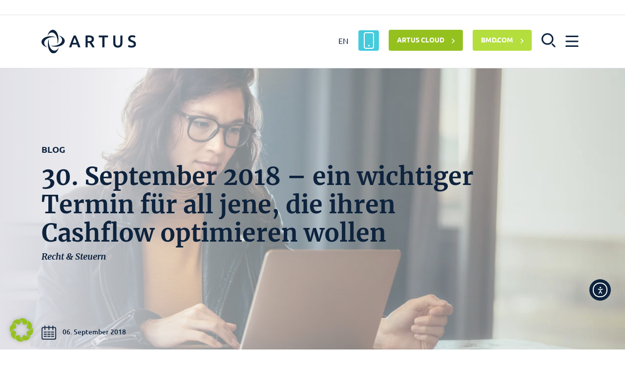

--- FILE ---
content_type: text/html; charset=UTF-8
request_url: https://artus.at/blog/30-september-2018-ein-wichtiger-termin-fuer-all-jene-die-ihren-cashflow-optimieren-wollen/
body_size: 58068
content:
<!doctype html>
<html lang="de-DE" prefix="og: https://ogp.me/ns#">
<head>
    <meta charset="UTF-8">
<script type="text/javascript">
/* <![CDATA[ */

//----------------------------------------------------------
//------ JAVASCRIPT HOOK FUNCTIONS FOR GRAVITY FORMS -------
//----------------------------------------------------------

if ( ! gform ) {
	document.addEventListener( 'gform_main_scripts_loaded', function() { gform.scriptsLoaded = true; } );
	document.addEventListener( 'gform/theme/scripts_loaded', function() { gform.themeScriptsLoaded = true; } );
	window.addEventListener( 'DOMContentLoaded', function() { gform.domLoaded = true; } );

	var gform = {
		domLoaded: false,
		scriptsLoaded: false,
		themeScriptsLoaded: false,
		isFormEditor: () => typeof InitializeEditor === 'function',

		/**
		 * @deprecated 2.9 the use of initializeOnLoaded in the form editor context is deprecated.
		 * @remove-in 4.0 this function will not check for gform.isFormEditor().
		 */
		callIfLoaded: function ( fn ) {
			if ( gform.domLoaded && gform.scriptsLoaded && ( gform.themeScriptsLoaded || gform.isFormEditor() ) ) {
				if ( gform.isFormEditor() ) {
					console.warn( 'The use of gform.initializeOnLoaded() is deprecated in the form editor context and will be removed in Gravity Forms 3.1.' );
				}
				fn();
				return true;
			}
			return false;
		},

		/**
		 * Call a function when all scripts are loaded
		 *
		 * @param function fn the callback function to call when all scripts are loaded
		 *
		 * @returns void
		 */
		initializeOnLoaded: function( fn ) {
			if ( ! gform.callIfLoaded( fn ) ) {
				document.addEventListener( 'gform_main_scripts_loaded', () => { gform.scriptsLoaded = true; gform.callIfLoaded( fn ); } );
				document.addEventListener( 'gform/theme/scripts_loaded', () => { gform.themeScriptsLoaded = true; gform.callIfLoaded( fn ); } );
				window.addEventListener( 'DOMContentLoaded', () => { gform.domLoaded = true; gform.callIfLoaded( fn ); } );
			}
		},

		hooks: { action: {}, filter: {} },
		addAction: function( action, callable, priority, tag ) {
			gform.addHook( 'action', action, callable, priority, tag );
		},
		addFilter: function( action, callable, priority, tag ) {
			gform.addHook( 'filter', action, callable, priority, tag );
		},
		doAction: function( action ) {
			gform.doHook( 'action', action, arguments );
		},
		applyFilters: function( action ) {
			return gform.doHook( 'filter', action, arguments );
		},
		removeAction: function( action, tag ) {
			gform.removeHook( 'action', action, tag );
		},
		removeFilter: function( action, priority, tag ) {
			gform.removeHook( 'filter', action, priority, tag );
		},
		addHook: function( hookType, action, callable, priority, tag ) {
			if ( undefined == gform.hooks[hookType][action] ) {
				gform.hooks[hookType][action] = [];
			}
			var hooks = gform.hooks[hookType][action];
			if ( undefined == tag ) {
				tag = action + '_' + hooks.length;
			}
			if( priority == undefined ){
				priority = 10;
			}

			gform.hooks[hookType][action].push( { tag:tag, callable:callable, priority:priority } );
		},
		doHook: function( hookType, action, args ) {

			// splice args from object into array and remove first index which is the hook name
			args = Array.prototype.slice.call(args, 1);

			if ( undefined != gform.hooks[hookType][action] ) {
				var hooks = gform.hooks[hookType][action], hook;
				//sort by priority
				hooks.sort(function(a,b){return a["priority"]-b["priority"]});

				hooks.forEach( function( hookItem ) {
					hook = hookItem.callable;

					if(typeof hook != 'function')
						hook = window[hook];
					if ( 'action' == hookType ) {
						hook.apply(null, args);
					} else {
						args[0] = hook.apply(null, args);
					}
				} );
			}
			if ( 'filter'==hookType ) {
				return args[0];
			}
		},
		removeHook: function( hookType, action, priority, tag ) {
			if ( undefined != gform.hooks[hookType][action] ) {
				var hooks = gform.hooks[hookType][action];
				hooks = hooks.filter( function(hook, index, arr) {
					var removeHook = (undefined==tag||tag==hook.tag) && (undefined==priority||priority==hook.priority);
					return !removeHook;
				} );
				gform.hooks[hookType][action] = hooks;
			}
		}
	};
}

/* ]]> */
</script>

    <meta name="viewport" content="width=device-width, initial-scale=1, shrink-to-fit=no">
    <meta http-equiv="X-UA-Compatible" content="IE=edge,chrome=1">
    <link rel="profile" href="https://gmpg.org/xfn/11">

    <link rel="apple-touch-icon" sizes="180x180" href="https://artus.at/wp-content/themes/artus/assets/favicon/apple-touch-icon.png">
    <link rel="icon" type="image/png" sizes="32x32" href="https://artus.at/wp-content/themes/artus/assets/favicon/favicon-32x32.png">
    <link rel="icon" type="image/png" sizes="16x16" href="https://artus.at/wp-content/themes/artus/assets/favicon/favicon-16x16.png">
    <link rel="manifest" href="https://artus.at/wp-content/themes/artus/assets/favicon/site.webmanifest">
    <link rel="mask-icon" href="https://artus.at/wp-content/themes/artus/assets/favicon/safari-pinned-tab.svg" color="#5bbad5">
        <script src="https://kit.fontawesome.com/590a6ae79e.js" crossorigin="anonymous" data-rocket-defer defer></script>
    <meta name="msapplication-TileColor" content="#ffffff">
    <meta name="msapplication-TileImage" content="https://artus.at/wp-content/themes/artus/assets/favicon/mstile-144x144.png">
    <meta name="theme-color" content="#ffffff">
    
    
<!-- Suchmaschinen-Optimierung durch Rank Math PRO - https://rankmath.com/ -->
<title>30. September 2018 – ein wichtiger Termin für all jene, die ihren Cashflow optimieren wollen - ARTUS</title>
<meta name="description" content="In zweierlei Hinsicht ist dieser Termin besonders zu beachten. Einerseits betreffend die Steuervorauszahlungen für das aktuelle Jahr und andererseits die"/>
<meta name="robots" content="follow, index, max-snippet:-1, max-video-preview:-1, max-image-preview:large"/>
<link rel="canonical" href="https://artus.at/blog/30-september-2018-ein-wichtiger-termin-fuer-all-jene-die-ihren-cashflow-optimieren-wollen/" />
<meta property="og:locale" content="de_DE" />
<meta property="og:type" content="article" />
<meta property="og:title" content="30. September 2018 – ein wichtiger Termin für all jene, die ihren Cashflow optimieren wollen - ARTUS" />
<meta property="og:description" content="In zweierlei Hinsicht ist dieser Termin besonders zu beachten. Einerseits betreffend die Steuervorauszahlungen für das aktuelle Jahr und andererseits die" />
<meta property="og:url" content="https://artus.at/blog/30-september-2018-ein-wichtiger-termin-fuer-all-jene-die-ihren-cashflow-optimieren-wollen/" />
<meta property="og:site_name" content="ARTUS" />
<meta property="article:tag" content="Anspruchszinsen" />
<meta property="article:tag" content="Bemessungsgrundlage" />
<meta property="article:tag" content="Vorauszahlung" />
<meta property="article:section" content="Recht &amp; Steuern" />
<meta property="og:image" content="https://artus.at/wp-content/uploads/2020/04/Artus_Blog-scaled-1600x846.jpeg" />
<meta property="og:image:secure_url" content="https://artus.at/wp-content/uploads/2020/04/Artus_Blog-scaled-1600x846.jpeg" />
<meta property="og:image:width" content="1600" />
<meta property="og:image:height" content="846" />
<meta property="og:image:alt" content="Beraterin am Notebook mit Brille und gelben Rollkragenpullover. Schaut konzentriert auf ihren Bildschirm" />
<meta property="og:image:type" content="image/jpeg" />
<meta property="article:published_time" content="2018-09-06T05:15:33+00:00" />
<meta name="twitter:card" content="summary_large_image" />
<meta name="twitter:title" content="30. September 2018 – ein wichtiger Termin für all jene, die ihren Cashflow optimieren wollen - ARTUS" />
<meta name="twitter:description" content="In zweierlei Hinsicht ist dieser Termin besonders zu beachten. Einerseits betreffend die Steuervorauszahlungen für das aktuelle Jahr und andererseits die" />
<meta name="twitter:image" content="https://artus.at/wp-content/uploads/2020/04/Artus_Blog-scaled-1600x846.jpeg" />
<meta name="twitter:label1" content="Verfasst von" />
<meta name="twitter:data1" content="k25" />
<meta name="twitter:label2" content="Lesedauer" />
<meta name="twitter:data2" content="2 Minuten" />
<script type="application/ld+json" class="rank-math-schema">{"@context":"https://schema.org","@graph":[{"@type":"Organization","@id":"https://artus.at/#organization","name":"ARTUS","url":"https://artus.at"},{"@type":"WebSite","@id":"https://artus.at/#website","url":"https://artus.at","name":"ARTUS","publisher":{"@id":"https://artus.at/#organization"},"inLanguage":"de"},{"@type":"ImageObject","@id":"https://artus.at/wp-content/uploads/2020/04/Artus_Blog-scaled-1600x846.jpeg","url":"https://artus.at/wp-content/uploads/2020/04/Artus_Blog-scaled-1600x846.jpeg","width":"1600","height":"846","caption":"Beraterin am Notebook mit Brille und gelben Rollkragenpullover. Schaut konzentriert auf ihren Bildschirm","inLanguage":"de"},{"@type":"WebPage","@id":"https://artus.at/blog/30-september-2018-ein-wichtiger-termin-fuer-all-jene-die-ihren-cashflow-optimieren-wollen/#webpage","url":"https://artus.at/blog/30-september-2018-ein-wichtiger-termin-fuer-all-jene-die-ihren-cashflow-optimieren-wollen/","name":"30. September 2018 \u2013 ein wichtiger Termin f\u00fcr all jene, die ihren Cashflow optimieren wollen - ARTUS","datePublished":"2018-09-06T05:15:33+00:00","dateModified":"2018-09-06T05:15:33+00:00","isPartOf":{"@id":"https://artus.at/#website"},"primaryImageOfPage":{"@id":"https://artus.at/wp-content/uploads/2020/04/Artus_Blog-scaled-1600x846.jpeg"},"inLanguage":"de"},{"@type":"Person","@id":"#","name":"k25","url":"#","image":{"@type":"ImageObject","@id":"https://secure.gravatar.com/avatar/3af6d94206ddddfe59bbeebcda30342ba67fe9c94a3550beecb09c3eecabaa80?s=96&amp;d=mm&amp;r=g","url":"https://secure.gravatar.com/avatar/3af6d94206ddddfe59bbeebcda30342ba67fe9c94a3550beecb09c3eecabaa80?s=96&amp;d=mm&amp;r=g","caption":"k25","inLanguage":"de"},"sameAs":["https://k25.at"],"worksFor":{"@id":"https://artus.at/#organization"}},{"@type":"BlogPosting","headline":"30. September 2018 \u2013 ein wichtiger Termin f\u00fcr all jene, die ihren Cashflow optimieren wollen - ARTUS","datePublished":"2018-09-06T05:15:33+00:00","dateModified":"2018-09-06T05:15:33+00:00","articleSection":"Recht &amp; Steuern","author":{"@id":"#","name":"k25"},"publisher":{"@id":"https://artus.at/#organization"},"description":"In zweierlei Hinsicht ist dieser Termin besonders zu beachten. Einerseits betreffend die Steuervorauszahlungen f\u00fcr das aktuelle Jahr und andererseits die","name":"30. September 2018 \u2013 ein wichtiger Termin f\u00fcr all jene, die ihren Cashflow optimieren wollen - ARTUS","@id":"https://artus.at/blog/30-september-2018-ein-wichtiger-termin-fuer-all-jene-die-ihren-cashflow-optimieren-wollen/#richSnippet","isPartOf":{"@id":"https://artus.at/blog/30-september-2018-ein-wichtiger-termin-fuer-all-jene-die-ihren-cashflow-optimieren-wollen/#webpage"},"image":{"@id":"https://artus.at/wp-content/uploads/2020/04/Artus_Blog-scaled-1600x846.jpeg"},"inLanguage":"de","mainEntityOfPage":{"@id":"https://artus.at/blog/30-september-2018-ein-wichtiger-termin-fuer-all-jene-die-ihren-cashflow-optimieren-wollen/#webpage"}}]}</script>
<!-- /Rank Math WordPress SEO Plugin -->

<style id='wp-img-auto-sizes-contain-inline-css' type='text/css'>
img:is([sizes=auto i],[sizes^="auto," i]){contain-intrinsic-size:3000px 1500px}
/*# sourceURL=wp-img-auto-sizes-contain-inline-css */
</style>
<style id='classic-theme-styles-inline-css' type='text/css'>
/**
 * These rules are needed for backwards compatibility.
 * They should match the button element rules in the base theme.json file.
 */
.wp-block-button__link {
	color: #ffffff;
	background-color: #32373c;
	border-radius: 9999px; /* 100% causes an oval, but any explicit but really high value retains the pill shape. */

	/* This needs a low specificity so it won't override the rules from the button element if defined in theme.json. */
	box-shadow: none;
	text-decoration: none;

	/* The extra 2px are added to size solids the same as the outline versions.*/
	padding: calc(0.667em + 2px) calc(1.333em + 2px);

	font-size: 1.125em;
}

.wp-block-file__button {
	background: #32373c;
	color: #ffffff;
	text-decoration: none;
}

/*# sourceURL=/wp-includes/css/classic-themes.css */
</style>
<link data-minify="1" rel='stylesheet' id='wp-smart-crop-renderer-css' href='https://artus.at/wp-content/cache/min/1/wp-content/plugins/wp-smartcrop/css/image-renderer.css?ver=1768170072' type='text/css' media='all' />
<link data-minify="1" rel='stylesheet' id='ea11y-widget-fonts-css' href='https://artus.at/wp-content/cache/min/1/wp-content/plugins/pojo-accessibility/assets/build/fonts.css?ver=1768170072' type='text/css' media='all' />
<link data-minify="1" rel='stylesheet' id='ea11y-skip-link-css' href='https://artus.at/wp-content/cache/min/1/wp-content/plugins/pojo-accessibility/assets/build/skip-link.css?ver=1768170072' type='text/css' media='all' />
<link rel='stylesheet' id='artus-bootstrap-style-css' href='https://artus.at/wp-content/themes/artus/assets/libraries/theme/bootstrap.min.css?ver=1.2.0' type='text/css' media='all' />
<link data-minify="1" rel='stylesheet' id='artus-tiny-slider-style-css' href='https://artus.at/wp-content/cache/min/1/wp-content/themes/artus/assets/libraries/theme/tiny-slider.css?ver=1768170072' type='text/css' media='all' />
<link data-minify="1" rel='stylesheet' id='artus-aos-style-css' href='https://artus.at/wp-content/cache/min/1/wp-content/themes/artus/assets/libraries/theme/aos.css?ver=1768170072' type='text/css' media='all' />
<link data-minify="1" rel='stylesheet' id='artus-custom-style-css' href='https://artus.at/wp-content/cache/min/1/wp-content/themes/artus/css/custom.min.css?ver=1768170073' type='text/css' media='all' />
<link rel='stylesheet' id='artus-lightbox-style-css' href='https://artus.at/wp-content/themes/artus/assets/libraries/theme/lightbox.min.css?ver=1.2.0' type='text/css' media='all' />
<link data-minify="1" rel='stylesheet' id='artus-site-custom-css-css' href='https://artus.at/wp-content/cache/min/1/wp-content/themes/artus/css/custom-css.css?ver=1768170073' type='text/css' media='all' />
<link data-minify="1" rel='stylesheet' id='artus-site-custom-css-new-css' href='https://artus.at/wp-content/cache/min/1/wp-content/themes/artus/css/custom-css-new.css?ver=1768170073' type='text/css' media='all' />
<link rel='stylesheet' id='artus-site-print-css' href='https://artus.at/wp-content/themes/artus/css/print.min.css?ver=1.2.0' type='text/css' media='print' />
<link data-minify="1" rel='stylesheet' id='borlabs-cookie-custom-css' href='https://artus.at/wp-content/cache/min/1/wp-content/cache/borlabs-cookie/1/borlabs-cookie-1-de.css?ver=1768170073' type='text/css' media='all' />
<link data-minify="1" rel='stylesheet' id='jquery-lazyloadxt-spinner-css-css' href='https://artus.at/wp-content/cache/min/1/wp-content/plugins/a3-lazy-load/assets/css/jquery.lazyloadxt.spinner.css?ver=1768170073' type='text/css' media='all' />
<link rel='stylesheet' id='a3a3_lazy_load-css' href='//artus.at/wp-content/uploads/sass/a3_lazy_load.min.css?ver=1695389261' type='text/css' media='all' />
<link data-minify="1" rel='stylesheet' id='jvcf7p_client_css-css' href='https://artus.at/wp-content/cache/min/1/wp-content/plugins/jquery-validation-for-contact-form-7-pro/includes/assets/css/jvcf7p_client.css?ver=1768170073' type='text/css' media='all' />
<link data-minify="1" rel='stylesheet' id='incon-slider-css-css' href='https://artus.at/wp-content/cache/min/1/wp-content/themes/artus/css/tiny-slider.css?ver=1768170073' type='text/css' media='all' />
<link rel='stylesheet' id='incon-lb-css-css' href='https://artus.at/wp-content/themes/artus/css/jquery.fancybox.min.css?ver=1.0.0' type='text/css' media='all' />
<link data-minify="1" rel='stylesheet' id='slider-css-css' href='https://artus.at/wp-content/cache/min/1/wp-content/themes/artus/css/incon_custom.css?ver=1768170073' type='text/css' media='all' />
<script type="text/javascript" src="https://artus.at/wp-includes/js/jquery/jquery.js?ver=3.7.1" id="jquery-core-js" data-rocket-defer defer></script>
<script data-minify="1" type="text/javascript" src="https://artus.at/wp-content/cache/min/1/wp-includes/js/jquery/jquery-migrate.js?ver=1768170073" id="jquery-migrate-js" data-rocket-defer defer></script>
<script data-no-optimize="1" data-no-minify="1" data-cfasync="false" type="text/javascript" src="https://artus.at/wp-content/cache/borlabs-cookie/1/borlabs-cookie-config-de.json.js?ver=3.3.22-69" id="borlabs-cookie-config-js" data-rocket-defer defer></script>
<script type="text/javascript" id="jquery-lazyloadxt-js-extra">window.addEventListener('DOMContentLoaded', function() {
/* <![CDATA[ */
var a3_lazyload_params = {"apply_images":"1","apply_videos":"1"};
//# sourceURL=jquery-lazyloadxt-js-extra
/* ]]> */
});</script>
<script data-minify="1" type="text/javascript" src="https://artus.at/wp-content/cache/min/1/wp-content/plugins/a3-lazy-load/assets/js/jquery.lazyloadxt.extra.js?ver=1768170073" id="jquery-lazyloadxt-js" data-rocket-defer defer></script>
<script data-minify="1" type="text/javascript" src="https://artus.at/wp-content/cache/min/1/wp-content/plugins/a3-lazy-load/assets/js/jquery.lazyloadxt.srcset.js?ver=1768170073" id="jquery-lazyloadxt-srcset-js" data-rocket-defer defer></script>
<script type="text/javascript" id="jquery-lazyloadxt-extend-js-extra">window.addEventListener('DOMContentLoaded', function() {
/* <![CDATA[ */
var a3_lazyload_extend_params = {"edgeY":"0","horizontal_container_classnames":""};
//# sourceURL=jquery-lazyloadxt-extend-js-extra
/* ]]> */
});</script>
<script data-minify="1" type="text/javascript" src="https://artus.at/wp-content/cache/min/1/wp-content/plugins/a3-lazy-load/assets/js/jquery.lazyloadxt.extend.js?ver=1768170073" id="jquery-lazyloadxt-extend-js" data-rocket-defer defer></script>
<link rel="https://api.w.org/" href="https://artus.at/wp-json/" /><link rel="alternate" title="JSON" type="application/json" href="https://artus.at/wp-json/wp/v2/posts/9494" /><meta name="generator" content="WPML ver:4.8.6 stt:1,3;" />
        <script>
            document.addEventListener( 'wpcf7mailsent', function( event ) {
                ga('send', 'event', 'Contact Form', 'submit');
            }, false );
        </script>
        	<!--script src="https://kit.fontawesome.com/5af05ca1ae.js" crossorigin="anonymous"></script-->
	
	<style>

		.accent-full-app {
			background: #46CBDD;
  color: #fff;
  border: #46CBDD;
  position: relative;
  width: 42px;
  overflow: hidden;
  margin-bottom: -5px;
  height: 42px;
  padding-top: 0px;
  text-align: center;
  padding: 0;
	margin-top: 1px;
		}
		.app-button::after {
			background: #46CBDD;
			animation: anim-effect-boris 4s forwards;
  			animation-iteration-count: infinite;
		}
		.app-button:hover::after {
			animation: none;
		}
		.desktop.app-button {
			position: relative;
		}
		.desktop.app-button::after {
			content: '';
			position: absolute;
			top: 0px;
			left: 0px;
			margin: 0px 0px 0px 0px;
			width: 42.5px;
			height: 42.5px;
			border-radius: 5px;
			opacity: 0;
			pointer-events: none;
			z-index: -1;
		}
		/*.cta.accent-full-app.cta-header > i {
			width: 20px;
			height: 20px;
			display: inline-block;
			color: #fff !important;
			font-size: 18px;
		}*/
		.cta.accent-full-app.cta-header > .app-icon {
			width: 43px;
			height: 34px;
			display: inline-block;
			/*background-image: url(https://dev.artus.at/wp-content/uploads/2022/03/app-2.png);*/
			background-image: url(https://artus.at/wp-content/uploads/2023/08/app-2.png);
			background-size: contain;
			background-repeat: no-repeat;
			left: 0;
			position: absolute;
			top: 3.8px;
			background-position: center center;
		}
		/*.cta.accent-full-app.cta-header > .app-icon::before {
  content: '\f10b';
  font-family: 'Font Awesome 6';
  font-weight: 200;
  font-style: normal;
  font-size: 31px;
  left: 12px !important;
  position: absolute;
	line-height: 44px;
}*/



		.cta.accent-full-app.cta-header:hover {
			color: #fff;
			width: 140px;
			background: #46CBDD;
			border-color: #46CBDD;
			border-radius: 4px;
		}
		.show_on_hover {
			display: block;
  position: absolute;
  top: 11px;
  width: 80px;
  left: 45px;
  overflow: hidden;
		}

		.desktop.app-button {
		  animation: wiggle 4s 2s infinite;
		}

		@keyframes wiggle {
			5%,
			50% {
				transform: scale(1);
			}
			10% {
				transform: scale(0.9);
			}
			15% {
				transform: scale(1.15);
			}
			20% {
				transform: scale(1.15) rotate(-5deg);
			}
			25% {
				transform: scale(1.15) rotate(5deg);
			}
			30% {
				transform: scale(1.15) rotate(-3deg);
			}
			35% {
				transform: scale(1.15) rotate(2deg);
			}
			40% {
				transform: scale(1.15) rotate(0);
			}
		}


		@-webkit-keyframes animateTop {
		  0% {
		    -webkit-transform: translateX(100%);
		            transform: translateX(100%);
		  }
		  100% {
		    -webkit-transform: translateX(-100%);
		            transform: translateX(-100%);
		  }
		}

		@keyframes animateTop {
		  0% {
		    -webkit-transform: translateX(100%);
		            transform: translateX(100%);
		  }
		  100% {
		    -webkit-transform: translateX(-100%);
		            transform: translateX(-100%);
		  }
		}


		/*@keyframes anim-effect-boris {
			0% {
				transform: scale3d(0.3, 0.3, 1);
			}
			25%, 50% {
				opacity: 1;
			}
			100% {
				opacity: 0;
				transform: scale3d(1.2, 1.2, 1);
			}
		}*/

	</style>
	  <style>
    .incon_sprache h2 {
      text-align: center;
    }
    #myCanvasContainer {
      margin-top: -1rem !important;
    }
    @media only screen and (max-width:768px) {
      canvas {
        width: 600px;
        height: 300px; /* canvas has to have a 0.5 ration on width and height */
        margin-left: -5px;
      }
    }
    @media only screen and (max-width:412px) {
      canvas {
        margin-left: 0px;
      }
    }
  </style>
    <!-- Matomo -->
  <script>
    var _paq = window._paq = window._paq || [];
    /* tracker methods like "setCustomDimension" should be called before "trackPageView" */
    _paq.push(["disableCookies"]);
    _paq.push(['trackPageView']);
    _paq.push(['enableLinkTracking']);
    (function() {
      var u="https://analytics.artus.at/";
      _paq.push(['setTrackerUrl', u+'matomo.php']);
      _paq.push(['setSiteId', '2']);
      var d=document, g=d.createElement('script'), s=d.getElementsByTagName('script')[0];
      g.async=true; g.src=u+'matomo.js'; s.parentNode.insertBefore(g,s);
    })();
  </script>
  <!-- End Matomo Code -->


  <!-- Matomo Tag Manager -->
  <script>
    var _mtm = window._mtm = window._mtm || [];
    _mtm.push({'mtm.startTime': (new Date().getTime()), 'event': 'mtm.Start'});
    var d=document, g=d.createElement('script'), s=d.getElementsByTagName('script')[0];
    g.async=true; g.src='https://analytics.artus.at/js/container_pMSb5JEI.js'; s.parentNode.insertBefore(g,s);
  </script>
  <!-- End Matomo Tag Manager -->
  <script>console.log('/blog/30-september-2018-ein-wichtiger-termin-fuer-all-jene-die-ihren-cashflow-optimieren-wollen/');</script>		<style type="text/css" id="wp-custom-css">
			.search-bnt-mobile{ display: none; }

@media screen and (max-width: 600px) {
	a.search img{ width: 20px; }
	.search-bnt-mobile{ display: block;}
	
	.cnt-mobile-btns{ display: flex; justify-content: center; margin-top: 30px; }
	.cnt-mobile-btns > div{ margin: 0 5px; }
	.cnt-mobile-btns .cta{ color: white; margin: 0; height: 42px; padding-top: 10px; color: white !important; }
	
	.cnt-mobile-btns .cta.accent-full-app{ width: 119px; }
	.cnt-mobile-btns .cta.accent-full-app .show_on_hover{ left: 43px; top: 12px; }
	
	#search-box.centered-absolute { display: flex; top: 30%; flex-wrap: wrap; }
	
	.search-icon{ width: 40px; }
	.search-field .search-form-control{ width: 260px; }
	
	.search-bnt-mobile{ background: white; display: block; margin-top: 15px; width: 300px;}
}



   /*!

  adaptation of the mobile version of this page : https://artus.at/blog/event/bilanzanalyse-in-der-krise/
   */

@media only screen and (max-width: 480px) {
.postid-25905 .content-box {
    min-height: 0px !important;
}
	
	}
.colorwhite{
	color : #0e233d !important;
	padding : 0px !important;
}		</style>
		    <!-- Meta Pixel Code -->

<script>

!function(f,b,e,v,n,t,s)

{if(f.fbq)return;n=f.fbq=function(){n.callMethod?

n.callMethod.apply(n,arguments):n.queue.push(arguments)};

if(!f._fbq)f._fbq=n;n.push=n;n.loaded=!0;n.version='2.0';

n.queue=[];t=b.createElement(e);t.async=!0;

t.src=v;s=b.getElementsByTagName(e)[0];

s.parentNode.insertBefore(t,s)}(window, document,'script',

'https://connect.facebook.net/en_US/fbevents.js');

fbq('init', '1946081072149182');

fbq('track', 'PageView');

</script>

<noscript><img height="1" width="1" style="display:none"

src="https://www.facebook.com/tr?id=1946081072149182&ev=PageView&noscript=1"

/></noscript>

<!-- End Meta Pixel Code -->
    <style>
    #gform_wrapper_6 .gform_button.button, #gform_wrapper_5 .gform_button.button{ background: #10233D !important; }
    #gform_wrapper_6 .gform_button.button:hover, #gform_wrapper_5 .gform_button.button:hover{ color: #fff !important; }
    
    /* EAA Fokus-Stile */
    .sr-only {
        position: absolute;
        width: 1px;
        height: 1px;
        padding: 0;
        margin: -1px;
        overflow: hidden;
        clip: rect(0, 0, 0, 0);
        white-space: nowrap;
        border: 0;
    }
    
    /* Fokus-Stile für bessere Sichtbarkeit */
    .menu:focus,
    .search:focus,
    .close-menu:focus,
    .nav-link:focus,
    .cta:focus,
    a:focus {
        outline: 2px solid #0066cc;
        outline-offset: 2px;
    }
    
    /* Overlay-spezifische Fokus-Stile */
    #menu a:focus,
    #search a:focus {
        outline: 2px solid #ffffff;
        outline-offset: 2px;
        background-color: rgba(255, 255, 255, 0.1);
    }
    </style>
    <!-- <script>
        var gaProperty = 'UA-12645930-3';
        var disableStr = 'ga-disable-' + gaProperty;
        if (document.cookie.indexOf(disableStr + '=true') > -1) {
            window[disableStr] = true;
        }
        else {
            if (navigator.doNotTrack !== '1') {

                (function(i,s,o,g,r,a,m){i['GoogleAnalyticsObject']=r;i[r]=i[r]||function(){
                    (i[r].q=i[r].q||[]).push(arguments)},i[r].l=1*new Date();a=s.createElement(o),
                    m=s.getElementsByTagName(o)[0];a.async=1;a.src=g;m.parentNode.insertBefore(a,m)
                })(window,document,'script','//www.google-analytics.com/analytics.js','ga');

                ga('create', 'UA-12645930-3', 'auto');
                ga('set', 'anonymizeIp', true);
                ga('send', 'pageview');

                console.log("GA Code geladen");
            }
        }
        function gaOptout() {
            document.cookie = disableStr + '=true; expires=Thu, 31 Dec 2099 23:59:59 UTC; path=/';
            window[disableStr] = true;
            location.reload();
        }
    </script> -->

    <script>
        // deleteOptOut() : Tracking aktivieren
        // setOptOut() : Tracking deaktivieren
        function setOptOut() {
            localStorage.setItem('opt-out', 'true');
            window.location.reload(false);
        }
        function deleteOptOut() {
            localStorage.removeItem('opt-out');
            window.location.reload(false);
        }
    </script>
    <style type="text/css">
        .accent-full.accent-full-2{background-color: #b4de3d; border-color: #b4de3d;}
        .accent-full.accent-full-2:hover{background-color: #789a1e; border-color: #789a1e;}
        .cnt-mobile-btns{ flex-wrap: wrap; }
    </style>
<style id='global-styles-inline-css' type='text/css'>
:root{--wp--preset--aspect-ratio--square: 1;--wp--preset--aspect-ratio--4-3: 4/3;--wp--preset--aspect-ratio--3-4: 3/4;--wp--preset--aspect-ratio--3-2: 3/2;--wp--preset--aspect-ratio--2-3: 2/3;--wp--preset--aspect-ratio--16-9: 16/9;--wp--preset--aspect-ratio--9-16: 9/16;--wp--preset--color--black: #000000;--wp--preset--color--cyan-bluish-gray: #abb8c3;--wp--preset--color--white: #ffffff;--wp--preset--color--pale-pink: #f78da7;--wp--preset--color--vivid-red: #cf2e2e;--wp--preset--color--luminous-vivid-orange: #ff6900;--wp--preset--color--luminous-vivid-amber: #fcb900;--wp--preset--color--light-green-cyan: #7bdcb5;--wp--preset--color--vivid-green-cyan: #00d084;--wp--preset--color--pale-cyan-blue: #8ed1fc;--wp--preset--color--vivid-cyan-blue: #0693e3;--wp--preset--color--vivid-purple: #9b51e0;--wp--preset--gradient--vivid-cyan-blue-to-vivid-purple: linear-gradient(135deg,rgb(6,147,227) 0%,rgb(155,81,224) 100%);--wp--preset--gradient--light-green-cyan-to-vivid-green-cyan: linear-gradient(135deg,rgb(122,220,180) 0%,rgb(0,208,130) 100%);--wp--preset--gradient--luminous-vivid-amber-to-luminous-vivid-orange: linear-gradient(135deg,rgb(252,185,0) 0%,rgb(255,105,0) 100%);--wp--preset--gradient--luminous-vivid-orange-to-vivid-red: linear-gradient(135deg,rgb(255,105,0) 0%,rgb(207,46,46) 100%);--wp--preset--gradient--very-light-gray-to-cyan-bluish-gray: linear-gradient(135deg,rgb(238,238,238) 0%,rgb(169,184,195) 100%);--wp--preset--gradient--cool-to-warm-spectrum: linear-gradient(135deg,rgb(74,234,220) 0%,rgb(151,120,209) 20%,rgb(207,42,186) 40%,rgb(238,44,130) 60%,rgb(251,105,98) 80%,rgb(254,248,76) 100%);--wp--preset--gradient--blush-light-purple: linear-gradient(135deg,rgb(255,206,236) 0%,rgb(152,150,240) 100%);--wp--preset--gradient--blush-bordeaux: linear-gradient(135deg,rgb(254,205,165) 0%,rgb(254,45,45) 50%,rgb(107,0,62) 100%);--wp--preset--gradient--luminous-dusk: linear-gradient(135deg,rgb(255,203,112) 0%,rgb(199,81,192) 50%,rgb(65,88,208) 100%);--wp--preset--gradient--pale-ocean: linear-gradient(135deg,rgb(255,245,203) 0%,rgb(182,227,212) 50%,rgb(51,167,181) 100%);--wp--preset--gradient--electric-grass: linear-gradient(135deg,rgb(202,248,128) 0%,rgb(113,206,126) 100%);--wp--preset--gradient--midnight: linear-gradient(135deg,rgb(2,3,129) 0%,rgb(40,116,252) 100%);--wp--preset--font-size--small: 13px;--wp--preset--font-size--medium: 20px;--wp--preset--font-size--large: 36px;--wp--preset--font-size--x-large: 42px;--wp--preset--spacing--20: 0.44rem;--wp--preset--spacing--30: 0.67rem;--wp--preset--spacing--40: 1rem;--wp--preset--spacing--50: 1.5rem;--wp--preset--spacing--60: 2.25rem;--wp--preset--spacing--70: 3.38rem;--wp--preset--spacing--80: 5.06rem;--wp--preset--shadow--natural: 6px 6px 9px rgba(0, 0, 0, 0.2);--wp--preset--shadow--deep: 12px 12px 50px rgba(0, 0, 0, 0.4);--wp--preset--shadow--sharp: 6px 6px 0px rgba(0, 0, 0, 0.2);--wp--preset--shadow--outlined: 6px 6px 0px -3px rgb(255, 255, 255), 6px 6px rgb(0, 0, 0);--wp--preset--shadow--crisp: 6px 6px 0px rgb(0, 0, 0);}:where(.is-layout-flex){gap: 0.5em;}:where(.is-layout-grid){gap: 0.5em;}body .is-layout-flex{display: flex;}.is-layout-flex{flex-wrap: wrap;align-items: center;}.is-layout-flex > :is(*, div){margin: 0;}body .is-layout-grid{display: grid;}.is-layout-grid > :is(*, div){margin: 0;}:where(.wp-block-columns.is-layout-flex){gap: 2em;}:where(.wp-block-columns.is-layout-grid){gap: 2em;}:where(.wp-block-post-template.is-layout-flex){gap: 1.25em;}:where(.wp-block-post-template.is-layout-grid){gap: 1.25em;}.has-black-color{color: var(--wp--preset--color--black) !important;}.has-cyan-bluish-gray-color{color: var(--wp--preset--color--cyan-bluish-gray) !important;}.has-white-color{color: var(--wp--preset--color--white) !important;}.has-pale-pink-color{color: var(--wp--preset--color--pale-pink) !important;}.has-vivid-red-color{color: var(--wp--preset--color--vivid-red) !important;}.has-luminous-vivid-orange-color{color: var(--wp--preset--color--luminous-vivid-orange) !important;}.has-luminous-vivid-amber-color{color: var(--wp--preset--color--luminous-vivid-amber) !important;}.has-light-green-cyan-color{color: var(--wp--preset--color--light-green-cyan) !important;}.has-vivid-green-cyan-color{color: var(--wp--preset--color--vivid-green-cyan) !important;}.has-pale-cyan-blue-color{color: var(--wp--preset--color--pale-cyan-blue) !important;}.has-vivid-cyan-blue-color{color: var(--wp--preset--color--vivid-cyan-blue) !important;}.has-vivid-purple-color{color: var(--wp--preset--color--vivid-purple) !important;}.has-black-background-color{background-color: var(--wp--preset--color--black) !important;}.has-cyan-bluish-gray-background-color{background-color: var(--wp--preset--color--cyan-bluish-gray) !important;}.has-white-background-color{background-color: var(--wp--preset--color--white) !important;}.has-pale-pink-background-color{background-color: var(--wp--preset--color--pale-pink) !important;}.has-vivid-red-background-color{background-color: var(--wp--preset--color--vivid-red) !important;}.has-luminous-vivid-orange-background-color{background-color: var(--wp--preset--color--luminous-vivid-orange) !important;}.has-luminous-vivid-amber-background-color{background-color: var(--wp--preset--color--luminous-vivid-amber) !important;}.has-light-green-cyan-background-color{background-color: var(--wp--preset--color--light-green-cyan) !important;}.has-vivid-green-cyan-background-color{background-color: var(--wp--preset--color--vivid-green-cyan) !important;}.has-pale-cyan-blue-background-color{background-color: var(--wp--preset--color--pale-cyan-blue) !important;}.has-vivid-cyan-blue-background-color{background-color: var(--wp--preset--color--vivid-cyan-blue) !important;}.has-vivid-purple-background-color{background-color: var(--wp--preset--color--vivid-purple) !important;}.has-black-border-color{border-color: var(--wp--preset--color--black) !important;}.has-cyan-bluish-gray-border-color{border-color: var(--wp--preset--color--cyan-bluish-gray) !important;}.has-white-border-color{border-color: var(--wp--preset--color--white) !important;}.has-pale-pink-border-color{border-color: var(--wp--preset--color--pale-pink) !important;}.has-vivid-red-border-color{border-color: var(--wp--preset--color--vivid-red) !important;}.has-luminous-vivid-orange-border-color{border-color: var(--wp--preset--color--luminous-vivid-orange) !important;}.has-luminous-vivid-amber-border-color{border-color: var(--wp--preset--color--luminous-vivid-amber) !important;}.has-light-green-cyan-border-color{border-color: var(--wp--preset--color--light-green-cyan) !important;}.has-vivid-green-cyan-border-color{border-color: var(--wp--preset--color--vivid-green-cyan) !important;}.has-pale-cyan-blue-border-color{border-color: var(--wp--preset--color--pale-cyan-blue) !important;}.has-vivid-cyan-blue-border-color{border-color: var(--wp--preset--color--vivid-cyan-blue) !important;}.has-vivid-purple-border-color{border-color: var(--wp--preset--color--vivid-purple) !important;}.has-vivid-cyan-blue-to-vivid-purple-gradient-background{background: var(--wp--preset--gradient--vivid-cyan-blue-to-vivid-purple) !important;}.has-light-green-cyan-to-vivid-green-cyan-gradient-background{background: var(--wp--preset--gradient--light-green-cyan-to-vivid-green-cyan) !important;}.has-luminous-vivid-amber-to-luminous-vivid-orange-gradient-background{background: var(--wp--preset--gradient--luminous-vivid-amber-to-luminous-vivid-orange) !important;}.has-luminous-vivid-orange-to-vivid-red-gradient-background{background: var(--wp--preset--gradient--luminous-vivid-orange-to-vivid-red) !important;}.has-very-light-gray-to-cyan-bluish-gray-gradient-background{background: var(--wp--preset--gradient--very-light-gray-to-cyan-bluish-gray) !important;}.has-cool-to-warm-spectrum-gradient-background{background: var(--wp--preset--gradient--cool-to-warm-spectrum) !important;}.has-blush-light-purple-gradient-background{background: var(--wp--preset--gradient--blush-light-purple) !important;}.has-blush-bordeaux-gradient-background{background: var(--wp--preset--gradient--blush-bordeaux) !important;}.has-luminous-dusk-gradient-background{background: var(--wp--preset--gradient--luminous-dusk) !important;}.has-pale-ocean-gradient-background{background: var(--wp--preset--gradient--pale-ocean) !important;}.has-electric-grass-gradient-background{background: var(--wp--preset--gradient--electric-grass) !important;}.has-midnight-gradient-background{background: var(--wp--preset--gradient--midnight) !important;}.has-small-font-size{font-size: var(--wp--preset--font-size--small) !important;}.has-medium-font-size{font-size: var(--wp--preset--font-size--medium) !important;}.has-large-font-size{font-size: var(--wp--preset--font-size--large) !important;}.has-x-large-font-size{font-size: var(--wp--preset--font-size--x-large) !important;}
/*# sourceURL=global-styles-inline-css */
</style>
<style id='core-block-supports-inline-css' type='text/css'>
/**
 * Core styles: block-supports
 */

/*# sourceURL=core-block-supports-inline-css */
</style>
<link data-minify="1" rel='stylesheet' id='gform_basic-css' href='https://artus.at/wp-content/cache/min/1/wp-content/plugins/gravityforms/assets/css/dist/basic.min.css?ver=1768170073' type='text/css' media='all' />
<link rel='stylesheet' id='gform_theme_components-css' href='https://artus.at/wp-content/plugins/gravityforms/assets/css/dist/theme-components.min.css?ver=2.9.25' type='text/css' media='all' />
<link rel='stylesheet' id='gform_theme-css' href='https://artus.at/wp-content/plugins/gravityforms/assets/css/dist/theme.min.css?ver=2.9.25' type='text/css' media='all' />
<link data-minify="1" rel='stylesheet' id='altcha-widget-styles-css' href='https://artus.at/wp-content/cache/min/1/wp-content/plugins/altcha-spam-protection/public/altcha.css?ver=1768170073' type='text/css' media='all' />
<meta name="generator" content="WP Rocket 3.20.3" data-wpr-features="wpr_defer_js wpr_minify_js wpr_minify_css wpr_preload_links wpr_desktop" /></head>
<body class="wp-singular post-template-default single single-post postid-9494 single-format-standard wp-theme-artus ally-default post-30-september-2018-ein-wichtiger-termin-fuer-all-jene-die-ihren-cashflow-optimieren-wollen">
		<script>
			const onSkipLinkClick = () => {
				const htmlElement = document.querySelector('html');

				htmlElement.style['scroll-behavior'] = 'smooth';

				setTimeout( () => htmlElement.style['scroll-behavior'] = null, 1000 );
			}
			document.addEventListener("DOMContentLoaded", () => {
				if (!document.querySelector('#content')) {
					document.querySelector('.ea11y-skip-to-content-link').remove();
				}
			});
		</script>
		<nav aria-label="Zur Inhaltsnavigation springen">
			<a class="ea11y-skip-to-content-link"
				href="#content"
				tabindex="1"
				onclick="onSkipLinkClick()"
			>
				Zum Inhalt springen
				<svg width="24" height="24" viewBox="0 0 24 24" fill="none" role="presentation">
					<path d="M18 6V12C18 12.7956 17.6839 13.5587 17.1213 14.1213C16.5587 14.6839 15.7956 15 15 15H5M5 15L9 11M5 15L9 19"
								stroke="black"
								stroke-width="1.5"
								stroke-linecap="round"
								stroke-linejoin="round"
					/>
				</svg>
			</a>
			<div class="ea11y-skip-to-content-backdrop"></div>
		</nav>

		

<header data-rocket-location-hash="a958a4e02512def1962799edcb763194">
    <nav data-toggle="sticky-onscroll" data-aos="fade-in">
        <div data-rocket-location-hash="ad0d0d9caad992a98cde7a0ed92e0e39" class="container">
            <div data-rocket-location-hash="2cc841d2806ca2ee6364e99c27dace91" class="row">
                <div class="col-md-4 col-6">
                    <a href="https://artus.at" tabindex="0">
                                                                                                                <img src="https://artus.at/wp-content/themes/artus/assets/icons/artus-logo.svg" alt="ARTUS" class="logo">
                                                                        </a>
                </div>
                <div class="col-md-8 col-6">
                    <div>
                        <ul>
                            <li class="language-menu">
                                <a class="language" href="https://artus.at/en/">EN</a>                            </li>

                                                        <!-- ARTUS APP STÖRER -->
                            <li class="desktop app-button">
                                <a class="cta accent-full-app cta-header"
                                target="_self"
                                href="https://artus.at/die-artus-app/"
                                tabindex="0"
                                aria-label="ARTUS App">
                                                                                                <span class="app-icon"></span>
                                <span class="show_on_hover">ARTUS App</span>
                                </a>
                            </li>
                            <!---------------------->
                            
                                                        <li class="desktop">
                                <a class="cta accent-full cta-header" 
                                target="_blank" 
                                href="https://cloud.artus.at/index.php/login"
                                tabindex="0"
                                aria-label="ARTUS CLOUD">ARTUS CLOUD</a>
                            </li>
                            <li class="desktop">
                                <a class="cta accent-full cta-header accent-full-2" 
                                target="_blank" 
                                href="https://asp.bmd.at/bmdcom2_206090/bmdcom2.dll/EXEC/ovgrtolubvzaowseoeei/"
                                tabindex="0"
                                aria-label="BMD.COM">BMD.COM</a>
                            </li>
                                                        <li>
                                <a href="#" 
                                class="search" 
                                role="button"
                                aria-label="Suche öffnen"
                                tabindex="0"
                                onclick="openSearch()">
                                <img src="https://artus.at/wp-content/themes/artus/assets/icons/search.svg" alt="Search Icon"></a>
                            </li>
                            <li>
                                <a href="#" 
                                class="menu" 
                                role="button"
                                aria-label="Hauptmenü öffnen"
                                aria-expanded="false"
                                aria-controls="menu"
                                tabindex="0"
                                onclick="openMenu(this)">
                                <img src="https://artus.at/wp-content/themes/artus/assets/icons/menu.svg" alt="Menü Icon"></a>
                            </li>
                        </ul>
                    </div>
                </div>
            </div>
        </div>
    </nav>
</header>

<!-- NAV OVERLAY START -->
<div id="menu" 
     class="menu menu-overlay bg-white" 
     role="dialog"
     aria-modal="true"
     aria-labelledby="menu-title"
     aria-hidden="true"
     data-aos="fade-in" 
     data-aos-delay="300">

    <div data-rocket-location-hash="cbc77afdf2c0e2e6ff61b608c04adf68" class="container-fluid bg-primary">
        <div data-rocket-location-hash="51e50d7cad63dcb95a35b1b529402424" id="content" class="container overlay-content">
            <div>
                <a class="close-menu" 
                   href="javascript:void(0)" 
                   role="button"
                   aria-label="Menü schließen"
                   tabindex="0"
                   onclick="closeMenu()">
                   <img src="https://artus.at/wp-content/themes/artus/assets/icons/menu-close-wh.svg" alt="Schwarzes kleines 'x'" class="ce-menu-close"></a>
            </div>
            <div class="row align-items-center no-gutters">
                <div class="col-lg-8">
                    <div class="">
                        <a href="https://artus.at" tabindex="0">
                            <img src="https://artus.at/wp-content/themes/artus/assets/icons/artus-logo-wh.svg" alt="ARTUS Logo - Zur Startseite" class="ce-menu-logo">
                        </a>
                    </div>
                </div>
                <div class="col-auto align-self-center">
                    <div class="mob-search desktop d-flex align-self-center">
                        <form action="/" method="get" role="search">
                            <div id="search-box" class="search-field search-field-new form-group">
                                <div class="inline-block">
                                    <img class="search-icon" src="https://artus.at/wp-content/themes/artus/assets/icons/search-icon-overlay-wh.svg" alt="">
                                </div>
                                <div class="inline-block">
                                    <label for="search-menu" class="sr-only">Suchbegriff eingeben</label>
                                    <input type="text" 
                                           class="search-form-control" 
                                           id="search-menu" 
                                           placeholder="Suche" 
                                           name="s" 
                                           value=""
                                           tabindex="0" />
                                </div>
                            </div>
                        </form>
                    </div>
                </div>
            </div>
        </div>
    </div>
    <div data-rocket-location-hash="dafb881b778716d556503dbf1b945ada" class="container-fluid bg-white "> <!-- desktop -->
        <div data-rocket-location-hash="c2145736c9be4181a50e675dca197eb2" id="content-menu" class="container overlay-content">
            <div class="row bg-white no-gutters">
                <div class="col-lg-12">
                    <div class=""> <!-- desktop -->
                        <h2 id="menu-title" class="h2">
                            Unser Angebot im Überblick                        </h2>
                        <div class="h3">
                            <em>Vorsprung durch den richtigen Partner</em>
                        </div>
                        <div id="mobile_menu_position">
                            <!--<div id="mobile_menu_position_root_level">Top</div>
                            <div id="mobile_menu_position_first_level"></div>
                            <div id="mobile_menu_position_second_level"></div>-->
                        </div>
                    </div>
                </div>
            </div>
            <div class="row ce-nav-menu-wrapper">
                <!-- 1st level -->
                
                        <div class="col first-level">
                            <nav role="navigation" aria-label="Hauptnavigation">
                                <div class="nav ce-nav-menu with-trigger flex-column nav-pills" id="v-pills-tab" role="tablist" aria-orientation="vertical">
                        

                        <a class="nav-link ce-has-sub" 
                           id="v-pills-0-tab" 
                           data-toggle="pill" 
                           href="#v-pills-lvl2-0" 
                           data-url-name="#" 
                           role="tab" 
                           aria-controls="v-pills-lvl2-0" 
                           aria-selected="false"
                           tabindex="0">
                        Leistungen
                        </a>

                        <a class="nav-link ce-has-sub" 
                           id="v-pills-1-tab" 
                           data-toggle="pill" 
                           href="#v-pills-lvl2-1" 
                           data-url-name="#" 
                           role="tab" 
                           aria-controls="v-pills-lvl2-1" 
                           aria-selected="false"
                           tabindex="0">
                        Branchen
                        </a>

                        <a class="nav-link ce-has-sub" 
                           id="v-pills-2-tab" 
                           data-toggle="pill" 
                           href="#v-pills-lvl2-2" 
                           data-url-name="#" 
                           role="tab" 
                           aria-controls="v-pills-lvl2-2" 
                           aria-selected="false"
                           tabindex="0">
                        ARTUS
                        </a>

                        <a class="nav-link ce-no-sub" 
                           id="v-pills-3-tab" 
                           data-toggle="pill" 
                           href="https://artus.at/kontakt/" 
                           data-url-name="https://artus.at/kontakt/" 
                           role="tab" 
                           aria-controls="v-pills-lvl2-3" 
                           aria-selected="false"
                           tabindex="0">
                        Kontakt
                        </a>

                                </div>
                            </nav>
                        </div>
                        
<div class="col ce-nav-second">
                            <div class="tab-content second-level" id="v-pills-tabContent">
                                <div class="tab-pane with-trigger fade" id="v-pills-lvl2-0" role="tabpanel" aria-labelledby="v-pills-lvl2-0-tab">
                                    <div class="nav ce-nav-menu with-trigger flex-column nav-pills" id="v-pills-tab" role="tablist" aria-orientation="vertical">
                        

                            <a class="nav-link ce-has-sub" 
                               id="v-pills-lvl2-0-0-tab" 
                               data-toggle="pill" 
                               href="#v-pills-lvl3-00" 
                               data-url-name="#" 
                               role="tab" 
                               aria-controls="v-pills-lvl3-00" 
                               aria-selected="false"
                               tabindex="0">
                            Steuerberatung
                            </a>
                            

                            <a class="nav-link ce-has-sub" 
                               id="v-pills-lvl2-0-1-tab" 
                               data-toggle="pill" 
                               href="#v-pills-lvl3-01" 
                               data-url-name="#" 
                               role="tab" 
                               aria-controls="v-pills-lvl3-01" 
                               aria-selected="false"
                               tabindex="0">
                            Wirtschaftsprüfung
                            </a>
                            

                            <a class="nav-link ce-has-sub" 
                               id="v-pills-lvl2-0-2-tab" 
                               data-toggle="pill" 
                               href="#v-pills-lvl3-02" 
                               data-url-name="#" 
                               role="tab" 
                               aria-controls="v-pills-lvl3-02" 
                               aria-selected="false"
                               tabindex="0">
                            Rechnungswesen
                            </a>
                            

                            <a class="nav-link ce-has-sub" 
                               id="v-pills-lvl2-0-3-tab" 
                               data-toggle="pill" 
                               href="#v-pills-lvl3-03" 
                               data-url-name="#" 
                               role="tab" 
                               aria-controls="v-pills-lvl3-03" 
                               aria-selected="false"
                               tabindex="0">
                            Personalmanagement
                            </a>
                            

                            <a class="nav-link ce-has-sub" 
                               id="v-pills-lvl2-0-4-tab" 
                               data-toggle="pill" 
                               href="#v-pills-lvl3-04" 
                               data-url-name="#" 
                               role="tab" 
                               aria-controls="v-pills-lvl3-04" 
                               aria-selected="false"
                               tabindex="0">
                            Unternehmensberatung
                            </a>
                            

                                    </div>
                                </div>
                            </div>

                        
                            <div class="tab-content second-level" id="v-pills-tabContent">
                                <div class="tab-pane with-trigger fade" id="v-pills-lvl2-1" role="tabpanel" aria-labelledby="v-pills-lvl2-1-tab">
                                    <div class="nav ce-nav-menu with-trigger flex-column nav-pills" id="v-pills-tab" role="tablist" aria-orientation="vertical">
                        

                            <a class="nav-link ce-no-sub" 
                               id="v-pills-lvl2-1-0-tab" 
                               data-toggle="pill" 
                               href="https://artus.at/branchen/" 
                               data-url-name="https://artus.at/branchen/" 
                               role="tab" 
                               aria-controls="v-pills-lvl3-10" 
                               aria-selected="false"
                               tabindex="0">
                            Übersicht Branchen
                            </a>
                            

                            <a class="nav-link ce-no-sub" 
                               id="v-pills-lvl2-1-1-tab" 
                               data-toggle="pill" 
                               href="https://artus.at/steuerberatung/immobilien/" 
                               data-url-name="https://artus.at/steuerberatung/immobilien/" 
                               role="tab" 
                               aria-controls="v-pills-lvl3-11" 
                               aria-selected="false"
                               tabindex="0">
                            Immobilien
                            </a>
                            

                            <a class="nav-link ce-no-sub" 
                               id="v-pills-lvl2-1-2-tab" 
                               data-toggle="pill" 
                               href="https://artus.at/steuerberatung/stiftungen-vereine/" 
                               data-url-name="https://artus.at/steuerberatung/stiftungen-vereine/" 
                               role="tab" 
                               aria-controls="v-pills-lvl3-12" 
                               aria-selected="false"
                               tabindex="0">
                            Stiftungen &#038; Vereine
                            </a>
                            

                            <a class="nav-link ce-no-sub" 
                               id="v-pills-lvl2-1-3-tab" 
                               data-toggle="pill" 
                               href="https://artus.at/unternehmensberatung/start-ups-unternehmensgruendung/" 
                               data-url-name="https://artus.at/unternehmensberatung/start-ups-unternehmensgruendung/" 
                               role="tab" 
                               aria-controls="v-pills-lvl3-13" 
                               aria-selected="false"
                               tabindex="0">
                            Start-ups
                            </a>
                            

                            <a class="nav-link ce-no-sub" 
                               id="v-pills-lvl2-1-4-tab" 
                               data-toggle="pill" 
                               href="https://artus.at/unternehmensberatung/das-rundum-sorglos-paket-fuer-rechtsanwaelte/" 
                               data-url-name="https://artus.at/unternehmensberatung/das-rundum-sorglos-paket-fuer-rechtsanwaelte/" 
                               role="tab" 
                               aria-controls="v-pills-lvl3-14" 
                               aria-selected="false"
                               tabindex="0">
                            Rechtsanwält:innen
                            </a>
                            

                            <a class="nav-link ce-no-sub" 
                               id="v-pills-lvl2-1-5-tab" 
                               data-toggle="pill" 
                               href="https://artus.at/steuerberatung/land-und-forstwirtschaft-weinbau/" 
                               data-url-name="https://artus.at/steuerberatung/land-und-forstwirtschaft-weinbau/" 
                               role="tab" 
                               aria-controls="v-pills-lvl3-15" 
                               aria-selected="false"
                               tabindex="0">
                            Weinbau, Land- und Forstwirtschaft
                            </a>
                            

                            <a class="nav-link ce-no-sub" 
                               id="v-pills-lvl2-1-6-tab" 
                               data-toggle="pill" 
                               href="https://artus.at/steuerberatung/aerzte-gesundheitswesen/" 
                               data-url-name="https://artus.at/steuerberatung/aerzte-gesundheitswesen/" 
                               role="tab" 
                               aria-controls="v-pills-lvl3-16" 
                               aria-selected="false"
                               tabindex="0">
                            Ärzt:innen &#038; Gesundheitswesen
                            </a>
                            

                            <a class="nav-link ce-no-sub" 
                               id="v-pills-lvl2-1-7-tab" 
                               data-toggle="pill" 
                               href="https://artus.at/steuerberatung/steuerberatung-kryptowaehrungen/" 
                               data-url-name="https://artus.at/steuerberatung/steuerberatung-kryptowaehrungen/" 
                               role="tab" 
                               aria-controls="v-pills-lvl3-17" 
                               aria-selected="false"
                               tabindex="0">
                            Kryptowährungen
                            </a>
                            

                            <a class="nav-link ce-no-sub" 
                               id="v-pills-lvl2-1-8-tab" 
                               data-toggle="pill" 
                               href="https://artus.at/steuerberatung/content-creator-influencer-e-sportler-streamer/" 
                               data-url-name="https://artus.at/steuerberatung/content-creator-influencer-e-sportler-streamer/" 
                               role="tab" 
                               aria-controls="v-pills-lvl3-18" 
                               aria-selected="false"
                               tabindex="0">
                            Content Creator, Influencer, E-Sportler, Streamer
                            </a>
                            

                                    </div>
                                </div>
                            </div>

                        
                            <div class="tab-content second-level" id="v-pills-tabContent">
                                <div class="tab-pane with-trigger fade" id="v-pills-lvl2-2" role="tabpanel" aria-labelledby="v-pills-lvl2-2-tab">
                                    <div class="nav ce-nav-menu with-trigger flex-column nav-pills" id="v-pills-tab" role="tablist" aria-orientation="vertical">
                        

                            <a class="nav-link ce-no-sub" 
                               id="v-pills-lvl2-2-0-tab" 
                               data-toggle="pill" 
                               href="https://artus.at/die-artus-app/" 
                               data-url-name="https://artus.at/die-artus-app/" 
                               role="tab" 
                               aria-controls="v-pills-lvl3-20" 
                               aria-selected="false"
                               tabindex="0">
                            Die ARTUS App
                            </a>
                            

                            <a class="nav-link ce-no-sub" 
                               id="v-pills-lvl2-2-1-tab" 
                               data-toggle="pill" 
                               href="https://artus.at/blog/" 
                               data-url-name="https://artus.at/blog/" 
                               role="tab" 
                               aria-controls="v-pills-lvl3-21" 
                               aria-selected="false"
                               tabindex="0">
                            ARTUS Blog
                            </a>
                            

                            <a class="nav-link ce-no-sub" 
                               id="v-pills-lvl2-2-2-tab" 
                               data-toggle="pill" 
                               href="https://artus.at/cloud/" 
                               data-url-name="https://artus.at/cloud/" 
                               role="tab" 
                               aria-controls="v-pills-lvl3-22" 
                               aria-selected="false"
                               tabindex="0">
                            ARTUS Cloud & Online
                            </a>
                            

                            <a class="nav-link ce-no-sub" 
                               id="v-pills-lvl2-2-3-tab" 
                               data-toggle="pill" 
                               href="https://artus.at/artus-events/" 
                               data-url-name="https://artus.at/artus-events/" 
                               role="tab" 
                               aria-controls="v-pills-lvl3-23" 
                               aria-selected="false"
                               tabindex="0">
                            ARTUS Events
                            </a>
                            

                            <a class="nav-link ce-no-sub" 
                               id="v-pills-lvl2-2-4-tab" 
                               data-toggle="pill" 
                               href="https://artus.at/artus-kompakt/" 
                               data-url-name="https://artus.at/artus-kompakt/" 
                               role="tab" 
                               aria-controls="v-pills-lvl3-24" 
                               aria-selected="false"
                               tabindex="0">
                            ARTUS Kompakt
                            </a>
                            

                            <a class="nav-link ce-no-sub" 
                               id="v-pills-lvl2-2-5-tab" 
                               data-toggle="pill" 
                               href="https://artus.at/international/" 
                               data-url-name="https://artus.at/international/" 
                               role="tab" 
                               aria-controls="v-pills-lvl3-25" 
                               aria-selected="false"
                               tabindex="0">
                            International
                            </a>
                            

                            <a class="nav-link ce-no-sub" 
                               id="v-pills-lvl2-2-6-tab" 
                               data-toggle="pill" 
                               href="https://artus.at/karriere/" 
                               data-url-name="https://artus.at/karriere/" 
                               role="tab" 
                               aria-controls="v-pills-lvl3-26" 
                               aria-selected="false"
                               tabindex="0">
                            Karriere
                            </a>
                            

                            <a class="nav-link ce-no-sub" 
                               id="v-pills-lvl2-2-7-tab" 
                               data-toggle="pill" 
                               href="https://artus.at/ueber-uns/" 
                               data-url-name="https://artus.at/ueber-uns/" 
                               role="tab" 
                               aria-controls="v-pills-lvl3-27" 
                               aria-selected="false"
                               tabindex="0">
                            Über Uns
                            </a>
                            

                            <a class="nav-link ce-no-sub" 
                               id="v-pills-lvl2-2-8-tab" 
                               data-toggle="pill" 
                               href="https://artus.at/team/" 
                               data-url-name="https://artus.at/team/" 
                               role="tab" 
                               aria-controls="v-pills-lvl3-28" 
                               aria-selected="false"
                               tabindex="0">
                            Team
                            </a>
                            

                            <a class="nav-link ce-no-sub" 
                               id="v-pills-lvl2-2-9-tab" 
                               data-toggle="pill" 
                               href="https://artus.at/referenzen/" 
                               data-url-name="https://artus.at/referenzen/" 
                               role="tab" 
                               aria-controls="v-pills-lvl3-29" 
                               aria-selected="false"
                               tabindex="0">
                            Referenzen
                            </a>
                            

                            <a class="nav-link ce-no-sub" 
                               id="v-pills-lvl2-2-10-tab" 
                               data-toggle="pill" 
                               href="https://artus.at/geschichte/" 
                               data-url-name="https://artus.at/geschichte/" 
                               role="tab" 
                               aria-controls="v-pills-lvl3-210" 
                               aria-selected="false"
                               tabindex="0">
                            Geschichte
                            </a>
                            

                            <a class="nav-link ce-no-sub" 
                               id="v-pills-lvl2-2-11-tab" 
                               data-toggle="pill" 
                               href="https://artus.at/presse/" 
                               data-url-name="https://artus.at/presse/" 
                               role="tab" 
                               aria-controls="v-pills-lvl3-211" 
                               aria-selected="false"
                               tabindex="0">
                            Presse
                            </a>
                            

                            <a class="nav-link ce-no-sub" 
                               id="v-pills-lvl2-2-12-tab" 
                               data-toggle="pill" 
                               href="https://artus.at/sitemap/" 
                               data-url-name="https://artus.at/sitemap/" 
                               role="tab" 
                               aria-controls="v-pills-lvl3-212" 
                               aria-selected="false"
                               tabindex="0">
                            Sitemap
                            </a>
                            

                                    </div>
                                </div>
                            </div>

                        </div><div class="col-5 ce-nav-third">
                                <div class="tab-content third-level" id="v-pills-tabContent">
                                    <div class="tab-pane fade" id="v-pills-lvl3-00" role="tabpanel" aria-labelledby="v-pills-lvl3-00-tab">
                                        <div class="nav ce-nav-menu flex-column nav-pills" id="v-pills-tab" role="tablist" aria-orientation="vertical">
                                

                                    <a class="nav-link ce-no-sub" 
                                       id="v-pills-lvl3-00-28439-tab" 
                                       href="https://artus.at/steuerberatung/" 
                                       data-url-name="https://artus.at/steuerberatung/" 
                                       role="tab" 
                                       tabindex="0">
                                    Übersicht Steuerberatung
                                    </a>
                                    

                                    <a class="nav-link ce-no-sub" 
                                       id="v-pills-lvl3-00-31150-tab" 
                                       href="https://artus.at/steuerberatung/umgruendung/" 
                                       data-url-name="https://artus.at/steuerberatung/umgruendung/" 
                                       role="tab" 
                                       tabindex="0">
                                    Umgründung
                                    </a>
                                    

                                    <a class="nav-link ce-no-sub" 
                                       id="v-pills-lvl3-00-28441-tab" 
                                       href="https://artus.at/steuerberatung/uebergabe/" 
                                       data-url-name="https://artus.at/steuerberatung/uebergabe/" 
                                       role="tab" 
                                       tabindex="0">
                                    Übergabe
                                    </a>
                                    

                                    <a class="nav-link ce-no-sub" 
                                       id="v-pills-lvl3-00-30609-tab" 
                                       href="https://artus.at/wirtschaftspruefung/due-diligence-pruefung/" 
                                       data-url-name="https://artus.at/wirtschaftspruefung/due-diligence-pruefung/" 
                                       role="tab" 
                                       tabindex="0">
                                    Due Diligence Prüfung
                                    </a>
                                    

                                    <a class="nav-link ce-no-sub" 
                                       id="v-pills-lvl3-00-28443-tab" 
                                       href="https://artus.at/steuerberatung/sozialversicherung/" 
                                       data-url-name="https://artus.at/steuerberatung/sozialversicherung/" 
                                       role="tab" 
                                       tabindex="0">
                                    Sozialversicherung
                                    </a>
                                    

                                    <a class="nav-link ce-no-sub" 
                                       id="v-pills-lvl3-00-30260-tab" 
                                       href="https://artus.at/steuerberatung/internationale-steuerplanung/" 
                                       data-url-name="https://artus.at/steuerberatung/internationale-steuerplanung/" 
                                       role="tab" 
                                       tabindex="0">
                                    Internationale Steuerplanung
                                    </a>
                                    

                                    <a class="nav-link ce-no-sub" 
                                       id="v-pills-lvl3-00-29634-tab" 
                                       href="https://artus.at/steuerberatung/global-mobility/" 
                                       data-url-name="https://artus.at/steuerberatung/global-mobility/" 
                                       role="tab" 
                                       tabindex="0">
                                    Global Mobility
                                    </a>
                                    

                                    <a class="nav-link ce-no-sub" 
                                       id="v-pills-lvl3-00-28445-tab" 
                                       href="https://artus.at/steuerberatung/steuer-abgabepruefung/" 
                                       data-url-name="https://artus.at/steuerberatung/steuer-abgabepruefung/" 
                                       role="tab" 
                                       tabindex="0">
                                    Steuer- &#038; Abgabeprüfung
                                    </a>
                                    

                                        </div>
                                    </div>
                                </div>
                                
                                <div class="tab-content third-level" id="v-pills-tabContent">
                                    <div class="tab-pane fade" id="v-pills-lvl3-01" role="tabpanel" aria-labelledby="v-pills-lvl3-01-tab">
                                        <div class="nav ce-nav-menu flex-column nav-pills" id="v-pills-tab" role="tablist" aria-orientation="vertical">
                                

                                    <a class="nav-link ce-no-sub" 
                                       id="v-pills-lvl3-01-28446-tab" 
                                       href="https://artus.at/wirtschaftspruefung/" 
                                       data-url-name="https://artus.at/wirtschaftspruefung/" 
                                       role="tab" 
                                       tabindex="0">
                                    Übersicht Wirtschaftsprüfung
                                    </a>
                                    

                                    <a class="nav-link ce-no-sub" 
                                       id="v-pills-lvl3-01-30055-tab" 
                                       href="https://artus.at/wirtschaftspruefung/abschluesse/" 
                                       data-url-name="https://artus.at/wirtschaftspruefung/abschluesse/" 
                                       role="tab" 
                                       tabindex="0">
                                    Jahresabschlüsse
                                    </a>
                                    

                                    <a class="nav-link ce-no-sub" 
                                       id="v-pills-lvl3-01-28448-tab" 
                                       href="https://artus.at/wirtschaftspruefung/sonderpruefungen/" 
                                       data-url-name="https://artus.at/wirtschaftspruefung/sonderpruefungen/" 
                                       role="tab" 
                                       tabindex="0">
                                    Sonderprüfungen
                                    </a>
                                    

                                    <a class="nav-link ce-no-sub" 
                                       id="v-pills-lvl3-01-30610-tab" 
                                       href="https://artus.at/wirtschaftspruefung/due-diligence-pruefung/" 
                                       data-url-name="https://artus.at/wirtschaftspruefung/due-diligence-pruefung/" 
                                       role="tab" 
                                       tabindex="0">
                                    Due Diligence Prüfung
                                    </a>
                                    

                                    <a class="nav-link ce-no-sub" 
                                       id="v-pills-lvl3-01-28450-tab" 
                                       href="https://artus.at/wirtschaftspruefung/unternehmensbewertung/" 
                                       data-url-name="https://artus.at/wirtschaftspruefung/unternehmensbewertung/" 
                                       role="tab" 
                                       tabindex="0">
                                    Unternehmensbewertung
                                    </a>
                                    

                                    <a class="nav-link ce-no-sub" 
                                       id="v-pills-lvl3-01-28451-tab" 
                                       href="https://artus.at/wirtschaftspruefung/gutachten/" 
                                       data-url-name="https://artus.at/wirtschaftspruefung/gutachten/" 
                                       role="tab" 
                                       tabindex="0">
                                    Gutachten
                                    </a>
                                    

                                        </div>
                                    </div>
                                </div>
                                
                                <div class="tab-content third-level" id="v-pills-tabContent">
                                    <div class="tab-pane fade" id="v-pills-lvl3-02" role="tabpanel" aria-labelledby="v-pills-lvl3-02-tab">
                                        <div class="nav ce-nav-menu flex-column nav-pills" id="v-pills-tab" role="tablist" aria-orientation="vertical">
                                

                                    <a class="nav-link ce-no-sub" 
                                       id="v-pills-lvl3-02-28452-tab" 
                                       href="https://artus.at/rechnungswesen/" 
                                       data-url-name="https://artus.at/rechnungswesen/" 
                                       role="tab" 
                                       tabindex="0">
                                    Übersicht Rechnungswesen
                                    </a>
                                    

                                    <a class="nav-link ce-no-sub" 
                                       id="v-pills-lvl3-02-28483-tab" 
                                       href="https://artus.at/rechnungswesen/buchhaltung/" 
                                       data-url-name="https://artus.at/rechnungswesen/buchhaltung/" 
                                       role="tab" 
                                       tabindex="0">
                                    Buchhaltung
                                    </a>
                                    

                                    <a class="nav-link ce-no-sub" 
                                       id="v-pills-lvl3-02-29673-tab" 
                                       href="https://artus.at/rechnungswesen/einnahmen-ausgaben-rechnung/" 
                                       data-url-name="https://artus.at/rechnungswesen/einnahmen-ausgaben-rechnung/" 
                                       role="tab" 
                                       tabindex="0">
                                    Einnahmen-Ausgaben-Rechnung
                                    </a>
                                    

                                    <a class="nav-link ce-no-sub" 
                                       id="v-pills-lvl3-02-28485-tab" 
                                       href="https://artus.at/rechnungswesen/bilanzierung/" 
                                       data-url-name="https://artus.at/rechnungswesen/bilanzierung/" 
                                       role="tab" 
                                       tabindex="0">
                                    Bilanzierung
                                    </a>
                                    

                                    <a class="nav-link ce-no-sub" 
                                       id="v-pills-lvl3-02-28486-tab" 
                                       href="https://artus.at/rechnungswesen/bueromanagement/" 
                                       data-url-name="https://artus.at/rechnungswesen/bueromanagement/" 
                                       role="tab" 
                                       tabindex="0">
                                    Büromanagement
                                    </a>
                                    

                                    <a class="nav-link ce-no-sub" 
                                       id="v-pills-lvl3-02-28487-tab" 
                                       href="https://artus.at/rechnungswesen/reporting/" 
                                       data-url-name="https://artus.at/rechnungswesen/reporting/" 
                                       role="tab" 
                                       tabindex="0">
                                    Reporting
                                    </a>
                                    

                                    <a class="nav-link ce-no-sub" 
                                       id="v-pills-lvl3-02-28488-tab" 
                                       href="https://artus.at/rechnungswesen/steuererklaerung/" 
                                       data-url-name="https://artus.at/rechnungswesen/steuererklaerung/" 
                                       role="tab" 
                                       tabindex="0">
                                    Steuererklärung
                                    </a>
                                    

                                    <a class="nav-link ce-no-sub" 
                                       id="v-pills-lvl3-02-28489-tab" 
                                       href="https://artus.at/rechnungswesen/digitalisierung/" 
                                       data-url-name="https://artus.at/rechnungswesen/digitalisierung/" 
                                       role="tab" 
                                       tabindex="0">
                                    Digitalisierung
                                    </a>
                                    

                                        </div>
                                    </div>
                                </div>
                                
                                <div class="tab-content third-level" id="v-pills-tabContent">
                                    <div class="tab-pane fade" id="v-pills-lvl3-03" role="tabpanel" aria-labelledby="v-pills-lvl3-03-tab">
                                        <div class="nav ce-nav-menu flex-column nav-pills" id="v-pills-tab" role="tablist" aria-orientation="vertical">
                                

                                    <a class="nav-link ce-no-sub" 
                                       id="v-pills-lvl3-03-28491-tab" 
                                       href="https://artus.at/personalmanagement/" 
                                       data-url-name="https://artus.at/personalmanagement/" 
                                       role="tab" 
                                       tabindex="0">
                                    Übersicht Personalmanagement
                                    </a>
                                    

                                    <a class="nav-link ce-no-sub" 
                                       id="v-pills-lvl3-03-28492-tab" 
                                       href="https://artus.at/personalmanagement/personalverrechnung/" 
                                       data-url-name="https://artus.at/personalmanagement/personalverrechnung/" 
                                       role="tab" 
                                       tabindex="0">
                                    Personalverrechnung
                                    </a>
                                    

                                    <a class="nav-link ce-no-sub" 
                                       id="v-pills-lvl3-03-28493-tab" 
                                       href="https://artus.at/personalmanagement/people-culture/" 
                                       data-url-name="https://artus.at/personalmanagement/people-culture/" 
                                       role="tab" 
                                       tabindex="0">
                                    ARTUS people & culture
                                    </a>
                                    

                                    <a class="nav-link ce-no-sub" 
                                       id="v-pills-lvl3-03-28494-tab" 
                                       href="https://artus.at/personalmanagement/artus-payroll-check/" 
                                       data-url-name="https://artus.at/personalmanagement/artus-payroll-check/" 
                                       role="tab" 
                                       tabindex="0">
                                    ARTUS Payroll Check
                                    </a>
                                    

                                    <a class="nav-link ce-no-sub" 
                                       id="v-pills-lvl3-03-28495-tab" 
                                       href="https://artus.at/personalmanagement/beratung-arbeitsrecht/" 
                                       data-url-name="https://artus.at/personalmanagement/beratung-arbeitsrecht/" 
                                       role="tab" 
                                       tabindex="0">
                                    Beratung Arbeitsrecht
                                    </a>
                                    

                                        </div>
                                    </div>
                                </div>
                                
                                <div class="tab-content third-level" id="v-pills-tabContent">
                                    <div class="tab-pane fade" id="v-pills-lvl3-04" role="tabpanel" aria-labelledby="v-pills-lvl3-04-tab">
                                        <div class="nav ce-nav-menu flex-column nav-pills" id="v-pills-tab" role="tablist" aria-orientation="vertical">
                                

                                    <a class="nav-link ce-no-sub" 
                                       id="v-pills-lvl3-04-28466-tab" 
                                       href="https://artus.at/unternehmensberatung/" 
                                       data-url-name="https://artus.at/unternehmensberatung/" 
                                       role="tab" 
                                       tabindex="0">
                                    Übersicht Unternehmensberatung
                                    </a>
                                    

                                    <a class="nav-link ce-no-sub" 
                                       id="v-pills-lvl3-04-30214-tab" 
                                       href="https://artus.at/unternehmensberatung/esg/" 
                                       data-url-name="https://artus.at/unternehmensberatung/esg/" 
                                       role="tab" 
                                       tabindex="0">
                                    ESG
                                    </a>
                                    

                                    <a class="nav-link ce-no-sub" 
                                       id="v-pills-lvl3-04-28468-tab" 
                                       href="https://artus.at/cios-for-rent/" 
                                       data-url-name="https://artus.at/cios-for-rent/" 
                                       role="tab" 
                                       tabindex="0">
                                    Our CIOs for rent!
                                    </a>
                                    

                                    <a class="nav-link ce-no-sub" 
                                       id="v-pills-lvl3-04-28469-tab" 
                                       href="https://artus.at/unternehmensberatung/unternehmensanalysen/" 
                                       data-url-name="https://artus.at/unternehmensberatung/unternehmensanalysen/" 
                                       role="tab" 
                                       tabindex="0">
                                    Unternehmensanalysen
                                    </a>
                                    

                                    <a class="nav-link ce-no-sub" 
                                       id="v-pills-lvl3-04-28470-tab" 
                                       href="https://artus.at/unternehmensberatung/dsgvo/" 
                                       data-url-name="https://artus.at/unternehmensberatung/dsgvo/" 
                                       role="tab" 
                                       tabindex="0">
                                    DSGVO
                                    </a>
                                    

                                    <a class="nav-link ce-no-sub" 
                                       id="v-pills-lvl3-04-28471-tab" 
                                       href="https://artus.at/unternehmensberatung/controlling-reporting/" 
                                       data-url-name="https://artus.at/unternehmensberatung/controlling-reporting/" 
                                       role="tab" 
                                       tabindex="0">
                                    Controlling &#038; Reporting
                                    </a>
                                    

                                    <a class="nav-link ce-no-sub" 
                                       id="v-pills-lvl3-04-28472-tab" 
                                       href="https://artus.at/unternehmensberatung/finanzierungsberatung/" 
                                       data-url-name="https://artus.at/unternehmensberatung/finanzierungsberatung/" 
                                       role="tab" 
                                       tabindex="0">
                                    Finanzierungsberatung
                                    </a>
                                    

                                    <a class="nav-link ce-no-sub" 
                                       id="v-pills-lvl3-04-28473-tab" 
                                       href="https://artus.at/unternehmensberatung/restrukturierung/" 
                                       data-url-name="https://artus.at/unternehmensberatung/restrukturierung/" 
                                       role="tab" 
                                       tabindex="0">
                                    Restrukturierung
                                    </a>
                                    

                                        </div>
                                    </div>
                                </div>
                                </div>
                <script type="text/javascript">
                </script>

                <div class="cnt-mobile-btns">
                        
                        <!-- ARTUS APP STÖRER -->
                        <div class="mobile app-button">
                            <a class="cta accent-full-app cta-header"
                            target="_self"
                            href="https://artus.at/die-artus-app/"
                            tabindex="0"
                            aria-label="ARTUS App">
                                                                                        <span class="app-icon"></span>
                            <span class="show_on_hover">ARTUS App</span>
                            </a>
                        </div>
                        <!---------------------->

                        
                                                <div class="mobile">
                            <a class="cta accent-full cta-header" 
                            target="_blank" 
                            href="https://cloud.artus.at/index.php/login"
                            tabindex="0"
                            aria-label="ARTUS CLOUD">ARTUS CLOUD</a>
                        </div>
                        <div class="mobile">
                            <a class="cta accent-full cta-header accent-full-2" 
                            target="_blank" 
                            href="https://asp.bmd.at/bmdcom2_206090/bmdcom2.dll/EXEC/ovgrtolubvzaowseoeei/"
                            tabindex="0"
                            aria-label="BMD.COM">BMD.COM</a>
                        </div>
                                        </div>
            </div>
            <!-- MOBILE MENU -->

        </div>
    </div>
    <!--
    <div class="menu-mobile">
                <div class="mobile-menu">

                    <div data-rocket-location-hash="4aedcb7413e16821e31f396f71eb9668" class="content">

                        <ul class="main-menu" >
                                                                                                                                                                                                                                                                                        <li class="dropdown">
                                            <a class="drop-head-link" target="_self" href="https://artus.at/rechnungswesen/">Rechnungswesen Wien &#038; Niederösterreich</a>
                                            <a class="dropdown-link" role="button" id="dropdownMenuLink" data-toggle="dropdown" aria-haspopup="true" aria-expanded="false" href="#"><i class="fa"></i></a>
                                            <ul class="sub-menu dropdown-menu" aria-labelledby="dropdownMenuButton">
                                                                                                                                                                                                                                                                <li><a target="_self" href="https://artus.at/rechnungswesen/buchhaltung/">Buchhaltung</a></li>
                                                                                                                                                                                                                <li><a target="_self" href="https://artus.at/rechnungswesen/einnahmen-ausgaben-rechnung/">Einnahmen-Ausgaben-Rechnung</a></li>
                                                                                                                                                                                                                <li><a target="_self" href="https://artus.at/rechnungswesen/bilanzierung/">Bilanzierung</a></li>
                                                                                                                                                                                                                <li><a target="_self" href="https://artus.at/rechnungswesen/bueromanagement/">Büromanagement</a></li>
                                                                                                                                                                                                                <li><a target="_self" href="https://artus.at/rechnungswesen/reporting/">Reporting</a></li>
                                                                                                                                                                                                                <li><a target="_self" href="https://artus.at/rechnungswesen/steuererklaerung/">Steuererklärung</a></li>
                                                                                                                                                                                                                <li><a target="_self" href="https://artus.at/rechnungswesen/digitalisierung/">Digitalisierung</a></li>
                                                                                                                                                </ul>
                                        </li>
                                                                                                                                                                                                            <li class="dropdown">
                                            <a class="drop-head-link" target="_self" href="https://artus.at/personalmanagement/">Personalmanagement Wien &#038; Niederösterreich</a>
                                            <a class="dropdown-link" role="button" id="dropdownMenuLink" data-toggle="dropdown" aria-haspopup="true" aria-expanded="false" href="#"><i class="fa"></i></a>
                                            <ul class="sub-menu dropdown-menu" aria-labelledby="dropdownMenuButton">
                                                                                                                                                                                                                                                                <li><a target="_self" href="https://artus.at/personalmanagement/personalverrechnung/">Personalverrechnung</a></li>
                                                                                                                                                                                                                <li><a target="_self" href="https://artus.at/personalmanagement/people-culture/">ARTUS people & culture</a></li>
                                                                                                                                                                                                                <li><a target="_self" href="https://artus.at/personalmanagement/artus-payroll-check/">ARTUS Payroll Check</a></li>
                                                                                                                                                                                                                <li><a target="_self" href="https://artus.at/personalmanagement/beratung-arbeitsrecht/">Beratung Arbeitsrecht</a></li>
                                                                                                                                                </ul>
                                        </li>
                                                                                                                                                                                                            <li class="dropdown">
                                            <a class="drop-head-link" target="_self" href="https://artus.at/unternehmensberatung/">Unternehmensberatung Wien &#038; Niederösterreich</a>
                                            <a class="dropdown-link" role="button" id="dropdownMenuLink" data-toggle="dropdown" aria-haspopup="true" aria-expanded="false" href="#"><i class="fa"></i></a>
                                            <ul class="sub-menu dropdown-menu" aria-labelledby="dropdownMenuButton">
                                                                                                                                                                                                                                                                <li><a target="_self" href="https://artus.at/?page_id=25912">ESG</a></li>
                                                                                                                                                                                                                <li><a target="_self" href="https://artus.at/cios-for-rent/">Our CIOs for rent!</a></li>
                                                                                                                                                                                                                <li><a target="_self" href="https://artus.at/unternehmensberatung/das-rundum-sorglos-paket-fuer-rechtsanwaelte/">Rechtsanwält:innen</a></li>
                                                                                                                                                                                                                <li><a target="_self" href="https://artus.at/unternehmensberatung/start-ups-unternehmensgruendung/">Start-ups</a></li>
                                                                                                                                                                                                                <li><a target="_self" href="https://artus.at/unternehmensberatung/unternehmensanalysen/">Unternehmensanalysen</a></li>
                                                                                                                                                                                                                <li><a target="_self" href="https://artus.at/unternehmensberatung/dsgvo/">DSGVO</a></li>
                                                                                                                                                                                                                <li><a target="_self" href="https://artus.at/unternehmensberatung/controlling-reporting/">Controlling &#038; Reporting</a></li>
                                                                                                                                                                                                                <li><a target="_self" href="https://artus.at/unternehmensberatung/finanzierungsberatung/">Finanzierungsberatung</a></li>
                                                                                                                                                                                                                <li><a target="_self" href="https://artus.at/unternehmensberatung/restrukturierung/">Restrukturierung</a></li>
                                                                                                                                                </ul>
                                        </li>
                                                                                                
                                                                                                <li><a class="main-level" target="_self" href="#">Leistungen</a></li>
                                                                    <li><a class="main-level" target="_self" href="#">Branchen</a></li>
                                                                    <li><a class="main-level" target="_self" href="#">ARTUS</a></li>
                                                                    <li><a class="main-level" target="_self" href="https://artus.at/kontakt/">Kontakt</a></li>
                                                                                    </ul>


                    </div>

                </div>



                                <div class="quick-menu-mobile">
                    <ul class="flexbox">
                        <li class="flex">
                            <a class="language" href="https://artus.at/en/">EN</a>                        </li>
                                                    <li class="flex"><a href="mailto:info@artus.at"><img src="https://artus.at/wp-content/themes/artus/assets/icons/email-icon.svg" alt="Email"></a></li>
                            <li class="flex"><a href="tel:+43502788"><img src="https://artus.at/wp-content/themes/artus/assets/icons/tel-icon.svg" alt="Tel"></a></li>
                                                            <li class="flex"><a href="info@artus.at?subject=Kontakt%20via%20Zoom%20%2F%20ARTUS%20Wien&body=Liebes%20ARTUS-Team%2C%0D%0A%0D%0Abitte%20um%20R%C3%BCckruf%20bzgl.%20Terminvereinbarung%20einer%20Zoom%20Videokonferenz%20zu%20folgendem%20Thema%3A%0D%0A%0D%0A"><img src="https://artus.at/wp-content/themes/artus/assets/icons/zoom-icon.svg" alt="Tel"></a></li>
                                                                        </ul>
                </div>
            </div>-->
</div>

<div id="search" 
     class="menu-overlay search-overlay dark" 
     role="dialog"
     aria-modal="true"
     aria-labelledby="search-title"
     aria-hidden="true"
     data-aos="fade-in" 
     data-aos-delay="300">
    <div data-rocket-location-hash="32c5c7e37ea17d9a98b3abadb58964bf" class="container-fluid">
        <div data-rocket-location-hash="1940086443b301053f0242007cf91c8a" id="search-content" class="container overlay-content">
            <a class="close-menu" 
               href="javascript:void(0)" 
               role="button"
               aria-label="Suche schließen"
               tabindex="0"
               onclick="closeSearch()">
               <img src="https://artus.at/wp-content/themes/artus/assets/icons/menu-close-wh.svg" alt=""></a>
            <div class="">
                <div><a style="display: block; padding-top: 10px; text-align: left;" 
                        href="https://artus.at" 
                        tabindex="0">
                        <img src="https://artus.at/wp-content/themes/artus/assets/icons/artus-logo-wh.svg" alt="ARTUS Logo - Zur Startseite"></a></div>
            </div>
            <div data-rocket-location-hash="6befeb447f21776780aba789e248bfd4" class="row">
                <div class="main-menu">
                    <div class="flexbox">
                        <div class="flex">
                            <div class="content ttt">
                                <form action="/" method="get" role="search">
                                    <h2 id="search-title" class="sr-only">Suche</h2>
                                    <div id="search-box" class="search-field form-group centered-absolute">
                                        <div class="inline-block block-icon">
                                            <img class="search-icon" src="https://artus.at/wp-content/themes/artus/assets/icons/search-icon-overlay-wh.svg" alt="">
                                        </div>
                                        <div class="inline-block block-input">
                                            <label for="search-main-input" class="sr-only">Suchbegriff eingeben</label>
                                            <input type="text" 
                                                   class="search-form-control" 
                                                   id="search-main-input"
                                                   placeholder="Suche" 
                                                   name="s" 
                                                   value=""
                                                   tabindex="0" />
                                        </div>
                                        <input type="submit" 
                                               name="search" 
                                               class="btn search-bnt-mobile" 
                                               value="Jetzt suchen" 
                                               tabindex="0"> 
                                    </div>
                                </form>
                            </div>
                        </div>
                    </div>
                </div>
            </div>
        </div>
    </div>
</div>
    

    <div data-rocket-location-hash="f7586def9a5426a05a4a2c388354c31c" class="container-fluid header-hero">
        <div data-rocket-location-hash="840222eebb8706262c991e71679b3b3d" class="post-image">
            <picture>
                <source media="(max-width: 440px)" srcset="https://artus.at/wp-content/uploads/2020/04/Artus_Blog-scaled-440x450.jpeg">
                <source media="(max-width: 1025px)" srcset="https://artus.at/wp-content/uploads/2020/04/Artus_Blog-scaled-1024x576.jpeg">
                <source media="(max-width: 1280px)" srcset="https://artus.at/wp-content/uploads/2020/04/Artus_Blog-scaled-1280x576.jpeg">
                <img src="https://artus.at/wp-content/uploads/2020/04/Artus_Blog-scaled-1920x576.jpeg" title="Artus_Blog" alt="Beraterin am Notebook mit Brille und gelben Rollkragenpullover. Schaut konzentriert auf ihren Bildschirm">
            </picture>
        </div>
        <div data-rocket-location-hash="e78f661669626b32a35ef61e94e53af1" class="container">
            <div class="content">
                                    <div class="artus h2">
                        Blog                    </div>
                                                    <h1>
                        30. September 2018 – ein wichtiger Termin für all jene, die ihren Cashflow optimieren wollen                    </h1>
                                                                        
                                                    <div class="h4"><em>Recht &amp; Steuern</em></div>
                            




                                                                                </div>
                            <span class="date">
                    <img src="https://artus.at/wp-content/themes/artus/assets/icons/date-icon.svg" alt="date icon">
                    06. September 2018                </span>
                    </div>
    </div>

<div data-rocket-location-hash="0812dc98cd6fac6b66b1807b1dfc94a7" id="blog-content" class="container-fluid blog-content general-content white" data-aos="fade-in">
    <div data-rocket-location-hash="4c540835e72d0520b255e1d4586334f4" class="container">
        <div class="row">
            <div class="col-lg-8">
                <article class="blog-article">
                    <div class="blog-article-content aaabbb">
	                    <p><tpl:image data='{"image":"BlogFotolia_102716989_l.jpg","label":"","imageSize":"content","linkType":"none","url":""}' />In zweierlei Hinsicht ist dieser Termin besonders zu beachten. Einerseits betreffend die Steuervorauszahlungen für das aktuelle Jahr und andererseits die Abschlagszahlung für die Veranlagung 2017 zur Vermeidung von Anspruchszinsen. Dazu nun mehr:</p>
<p><strong>Anpassung der Vorauszahlungen für das Jahr 2018</strong><br />
Das Geschäftsjahr 2018 ist im Regelfall nun zu 2/3 gelaufen. Für das verbliebene 1/3 gilt es nun abzuschätzen, inwieweit sich der budgetierte Erfolg wirklich einstellen wird. Auch das Finanzamt schätzt den zu erwartenden Gewinn. Zwar sehr pauschal, nämlich aufgrund der Veranlagung des zuletzt bekannt gewordenen Jahres, erhöht um 4 % bzw. 5 % pro Jahr. Dies ist auch die Bemessungsgrundlage für die Vorschreibung an Einkommen- bzw. Körperschaftsteuer für das Jahr 2018. Davon haben Sie übrigens schon am 15.2.,15.5. und 15.8.2018 insgesamt 3/4 vorausbezahlt. Es stellt sich nun die Frage, ob Ihre Einschätzung mit der des Finanzamtes in etwa deckungsgleich ist oder ob es eine gravierende Abweichung gibt. Im letzteren Fall besteht bis spätestens 30.9.2018 die Möglichkeit, eine Anpassung zu beantragen.<br />
<strong><br />
Praxistipp:</strong> Beobachten Sie die Entwicklung Ihres Gewinns und die damit verbundene Steuerbelastung. Erwarten Sie beispielsweise einen niedrigeren Gewinn und daraus voraussichtlich ein Steuerguthaben, so stellen Sie aufgrund der Buchhaltungszahlen vom August 2018 einen <strong>Herabsetzungsantrag</strong>. Es empfiehlt sich neben einer schlüssigen Begründung auch eine aktuelle Prognoserechnung beizulegen. Das Finanzamt wird die Jahresvorauszahlung neu berechnen und die drei bereits geleisteten Quartalsvorauszahlungen anrechnen. Die Differenz wird spätestens bei der am 15.11.2018 fälligen 4. Quartalsvorauszahlung ausgeglichen, indem diese deutlich geringer ausfällt oder überhaupt ein Guthaben entsteht, das Sie sich zurückzahlen lassen können. Damit ist wieder mehr Cash im Unternehmen.</p>
<p><em><a href="https://artus.at/wp-content/uploads/migration/2018/10/Fotolia_102716989_L.jpg" data-lightbox="image"><img fetchpriority="high" decoding="async" class="lazy lazy-hidden alignright wp-image-8094 size-large" src="//artus.at/wp-content/plugins/a3-lazy-load/assets/images/lazy_placeholder.gif" data-lazy-type="image" data-src="https://artus.at/wp-content/uploads/migration/2018/10/Fotolia_102716989_L-1024x583.jpg" alt="" width="584" height="332" /><noscript><img fetchpriority="high" decoding="async" class="alignright wp-image-8094 size-large" src="https://artus.at/wp-content/uploads/migration/2018/10/Fotolia_102716989_L-1024x583.jpg" alt="" width="584" height="332" /></noscript></a></em></p>
<p><em>Beispiel: die Einkommensteuervorauszahlung 2018 beträgt € 20.000; die Quartalszahlungen daher je € 5.000; aufgrund eines dramatischen Umsatzeinbruches im Sommer 2018 wird sich das Jahresergebnis 2018 nicht mehr erholen und der Gewinn daher sinken. Die neu errechnete Steuerbelastung beträgt € 12.000; Die Differenz zu der bisherigen Vorschreibung beträgt € 8.000.</em></p>
<p>Der Herabsetzungsantrag bewirkt, dass am 15.11.2018 nicht wie ursprünglich € 5.000 fällig sind, sondern ein Guthaben von € 3.000 auf dem Finanzamtskonto gebucht wird und am 5.11.2018 daher Null an Quartalsvorauszahlung zu zahlen ist. Damit haben Sie die insgesamt € 8.000 bereits in 2018 wieder auf der Bank.</p>
<p>Sollten Sie die Frist versäumen, dann dürfen Sie sich auf die Steuergutschrift im nächsten Jahr nach Verlangung des Jahres 2018 freuen.</p>
<p><strong>Anspruchszinsen für Steuernachzahlung des Jahres 2017</strong><br />
Durchaus nachvollziehbar warten Steuerpflichtige mit der Abgabe der Steuererklärung des Jahres 2017 so lange wie möglich wenn es sich um eine größere Nachzahlung handelt. Allerdings mit 30.9.2018 hat das kostenlose Hinausschieben ein Ende. Ab 1.10. kommt es automatisch zur Verrechnung von <strong>Anspruchszinsen iHv 1,38 % pa</strong> ab einem Zinsbetrag von € 50.</p>
<p><strong>Praxistipp: </strong>Zur Vermeidung der steuerlich nicht abzugsfähigen Zinsen empfiehlt sich eine <strong>freiwillige Anzahlung</strong> idealerweise in Höhe der zu erwartenden Steuernachzahlung.</p>
<p>ARTUS steht Ihnen gerne jederzeit für Rückfragen zur Verfügung und unterstützt Sie bei der Antragsstellung oder bei der Erstellung einer Prognoserechnung. (<a href="mailto:info@artus.at">info@artus.at)</a></p>
                    </div>

                    <div class="categories">
                                                    <a class="cta dark-full thick m100" href="https://artus.at/blog/category/rechtsteuern/">Mehr aus dieser Kategorie</a>
                                            </div>

                </article>
            </div>
            <div class="col-lg-3 offset-md-1 nopadding">

	            <div class="blog-author">
	<a href="https://artus.at/team/posts//">
        <img src="" alt="">
    </a>
	<div class="block author-info">
		<div class="row padding15lr">
			<div class="col-8 nopadding">
				<ul class="flexbox author">
					<li class="flex"><a href="https://artus.at/team/posts//" class="contact-person"></a></li>
					<li class="flex"><span class="info"></span></li>
				</ul>
			</div>
			<div class="col-4 nopadding">
							</div>
		</div>
	</div>
</div>

	            	            <div class="info-box accent">
	<h3>Sie haben Fragen?</h3>
	<p>Wir beraten Sie gerne zu diesem Thema unter info@artus.at</p>
	<a class="cta white-outline" href="mailto:info@artus.at">Jetzt informieren</a>
</div>	            <div class="subscribe">
	<span>Blog abonnieren:</span>
	<!-- <a target="_blank" href="http://feeds.feedburner.com/artus-steuerberatung"><img src="" alt=""></a> -->
	<a target="_blank" href="https://feedburner.google.com/fb/a/mailverify?uri=artus-steuerberatung&amp;loc=de_DE"><img src="https://artus.at/wp-content/themes/artus/assets/icons/tel.svg" alt="Image Letter/E-Mail"></a> 
</div>	            <div class="social-share">
	<span class="social-share-title">Beitrag teilen:</span><br />
    <ul class="social-share-wrapper">
        <li><a target="_blank" href="https://www.facebook.com/sharer/sharer.php?u=https://artus.at/blog/30-september-2018-ein-wichtiger-termin-fuer-all-jene-die-ihren-cashflow-optimieren-wollen/"><img src="https://artus.at/wp-content/themes/artus/assets/icons/social-media-facebook-icon.svg" alt="Logo Facebook"></a></li>
        <li><a target="_blank" href="https://www.linkedin.com/shareArticle?mini=true&url=https://artus.at/blog/30-september-2018-ein-wichtiger-termin-fuer-all-jene-die-ihren-cashflow-optimieren-wollen/"><img src="https://artus.at/wp-content/themes/artus/assets/icons/social-media-linkedin-icon.svg" alt="Logo LinkedIn"></a></li>
        <li><a target="_blank" href="http://twitter.com/intent/tweet?text=30. September 2018 – ein wichtiger Termin für all jene, die ihren Cashflow optimieren wollen+https://artus.at/blog/30-september-2018-ein-wichtiger-termin-fuer-all-jene-die-ihren-cashflow-optimieren-wollen/"><img src="https://artus.at/wp-content/themes/artus/assets/icons/social-media-twitter-icon.svg" alt="Logo Twitter"></a></li>
        <li><a target="_blank" href="https://www.xing.com/app/user?op=share&url=https://artus.at/blog/30-september-2018-ein-wichtiger-termin-fuer-all-jene-die-ihren-cashflow-optimieren-wollen/"><img src="https://artus.at/wp-content/themes/artus/assets/icons/social-media-xing-icon.svg" alt="Logo Xing"></a></li>
        <li><a target="_blank" href="whatsapp://send?text=https://artus.at/blog/30-september-2018-ein-wichtiger-termin-fuer-all-jene-die-ihren-cashflow-optimieren-wollen/" data-action="share/whatsapp/share"><img src="https://artus.at/wp-content/themes/artus/assets/icons/social-media-whatsapp-icon.svg" alt="Logo whatsapp schwarz"></a></li>
        <li><a target="_blank" href="mailto:?subject=30. September 2018 – ein wichtiger Termin für all jene, die ihren Cashflow optimieren wollen auf artus.at&body=https://artus.at/blog/30-september-2018-ein-wichtiger-termin-fuer-all-jene-die-ihren-cashflow-optimieren-wollen/"><img src="https://artus.at/wp-content/themes/artus/assets/icons/email-icon-b.svg" alt="Image Letter/E-Mail"></a></li>
        
        <li><a target="_blank" href="https://artus.at/blog/30-september-2018-ein-wichtiger-termin-fuer-all-jene-die-ihren-cashflow-optimieren-wollen/" onclick="window.print();return false;"><img src="https://artus.at/wp-content/themes/artus/assets/icons/Drucken.svg" alt="Image Drucker schwarz"></a></li>
    </ul>
</div>
            </div>
        </div>

	                <hr>
            <div class="row">
                <ul class="tags">
				                            <li><a href="https://artus.at/blog/tag/anspruchszinsen/">Anspruchszinsen</a></li>
				                            <li><a href="https://artus.at/blog/tag/bemessungsgrundlage/">Bemessungsgrundlage</a></li>
				                            <li><a href="https://artus.at/blog/tag/vorauszahlung/">Vorauszahlung</a></li>
				                    </ul>
            </div>
	    
    </div>

	
		
</div>
		<div data-rocket-location-hash="a17ae5600b771150577e5303c3a3962f" class="nl-cnt green-cnt">
		<div data-rocket-location-hash="5d3e24fbc02a98706d986081e63febcf" class="container">
			<h2>Gefällt Ihnen dieser Artikel?</h2>
			<p>Abonnieren Sie unseren Newsletter und bleiben Sie immer auf dem Laufenden.</p>
			<a href="/#newsletter" class="cta white-outline">Newsletter abonnieren</a>				
		</div>
	</div>
	


<div data-rocket-location-hash="d7aef1aabbd8b9ef85eff3e949cd9fea" id="search" class="menu-overlay dark" data-aos="fade-in" data-aos-delay="300">

	<div data-rocket-location-hash="2dec8f3e7d250dea3e5b91dcaada78a0" class="container-fluid">
		<div data-rocket-location-hash="e8bbeb804b5a23066902b99d82766391" id="search-content" class="container overlay-content">
			<a class="close-menu" href="javascript:void(0)" onclick="closeSearch()"><img src="https://artus.at/wp-content/themes/artus/assets/icons/menu-close-wh.svg" alt=""></a>
			<div class="row">
				<div><a href="#"><img src="https://artus.at/wp-content/themes/artus/assets/icons/artus-logo-wh.svg" alt=""></a></div>
			</div>
			<div class="row">
				<div class="main-menu">
					<div class="flexbox">
						<div class="flex">
							<div class="content">
                                <form action="/" method="get">
                                    <div id="search-box" class="search-field form-group">
                                        <div class="inline-block">
                                            <img class="search-icon" src="https://artus.at/wp-content/themes/artus/assets/icons/search-icon-overlay-wh.svg" alt="Search Icon">
                                        </div>
                                        <div class="inline-block">
                                            <label class="hidden" for="search-val">Search</label>
                                            <input type="text" class="form-control" id="search-val" placeholder="Suche" name="s" value="" />
                                        </div>
                                    </div>
                                </form>
							</div>
						</div>

					</div>
				</div>
			</div>
		</div>
	</div>
</div>    <div data-rocket-location-hash="d41deb33d5ca57a6c305fcdfd475d3a3" id="newsletter-overlay" class="menu-overlay dark" data-aos="zoom-in-up">
	<div data-rocket-location-hash="c673f99910f36b5be2696d16b7962e08" class="container-fluid">
		<div data-rocket-location-hash="876f187f96e9b31733e18c2cac16f133" id="newsletter-content" class="container overlay-content newsletter-content">
			<a class="close-menu" href="javascript:void(0)" onclick="closeNewsletter()"><img src="https://artus.at/wp-content/themes/artus/assets/icons/menu-close-wh.svg" alt=""></a>
			<div class="row">
				<div class="logo"><a href="#"><img src="https://artus.at/wp-content/themes/artus/assets/icons/artus-logo-wh.svg" alt=""></a></div>
			</div>
			<div id="newsletter-box">
				<div id="mailchimp_signup_form_wrapper">

<!-- Begin Mailchimp Signup Form -->
<link data-minify="1" href="https://artus.at/wp-content/cache/min/1/wp-content/themes/artus/assets/libraries/mailchimp/classic-10_7.css?ver=1768170073" rel="stylesheet" type="text/css">

<style>
    #mc_embed_signup form p.result {
        margin: 30px 0 0;
        background: white;
        color: #0e233d;
        padding: 15px;
        font-weight: 700;
        -webkit-transition: opacity 1s ease-in;
        -moz-transition: opacity 1s ease-in;
        -o-transition: opacity 1s ease-in;
        opacity: 0;
    }
</style>

<!-- <div id="mc_embed_signup" class="mailchimp-form" style="background-color: transparent;"> -->
<div style="background-color: transparent;">
    
                <div class='gf_browser_unknown gform_wrapper gravity-theme gform-theme--no-framework newsletter_wrapper mc-newsletter_wrapper' data-form-theme='gravity-theme' data-form-index='0' id='gform_wrapper_1' ><div id='gf_1' class='gform_anchor' tabindex='-1'></div>
                        <div class='gform_heading'>
							<p class='gform_required_legend'>„<span class="gfield_required gfield_required_asterisk">*</span>“ zeigt erforderliche Felder an</p>
                        </div><form method='post' enctype='multipart/form-data' target='gform_ajax_frame_1' id='gform_1' class='newsletter mc-newsletter' action='/blog/30-september-2018-ein-wichtiger-termin-fuer-all-jene-die-ihren-cashflow-optimieren-wollen/#gf_1' data-formid='1' novalidate>
                        <div class='gform-body gform_body'><div id='gform_fields_1' class='gform_fields top_label form_sublabel_below description_below validation_below'><div id="field_1_12" class="gfield gfield--type-honeypot gform_validation_container field_sublabel_below gfield--has-description field_description_below field_validation_below gfield_visibility_visible"  ><label class='gfield_label gform-field-label' for='input_1_12'>Phone</label><div class='ginput_container'><input name='input_12' id='input_1_12' type='text' value='' autocomplete='new-password'/></div><div class='gfield_description' id='gfield_description_1_12'>Dieses Feld dient zur Validierung und sollte nicht verändert werden.</div></div><div id="field_1_1" class="gfield gfield--type-select gfield--input-type-select gfield--width-half field_sublabel_below gfield--no-description field_description_below field_validation_below gfield_visibility_visible"  ><label class='gfield_label gform-field-label' for='input_1_1'>Anrede</label><div class='ginput_container ginput_container_select'><select name='input_1' id='input_1_1' class='large gfield_select'     aria-invalid="false" ><option value='' selected='selected' class='gf_placeholder'>Bitte wählen ...</option><option value='Herr' >Herr</option><option value='Frau' >Frau</option><option value='Divers' >Divers</option></select></div></div><div id="field_1_2" class="gfield gfield--type-text gfield--input-type-text gfield--width-half field_sublabel_below gfield--no-description field_description_below field_validation_below gfield_visibility_visible"  ><label class='gfield_label gform-field-label' for='input_1_2'>Titel</label><div class='ginput_container ginput_container_text'><input name='input_2' id='input_1_2' type='text' value='' class='large'      aria-invalid="false"   /></div></div><div id="field_1_3" class="gfield gfield--type-text gfield--input-type-text gfield--width-half gfield_contains_required field_sublabel_below gfield--no-description field_description_below field_validation_below gfield_visibility_visible"  ><label class='gfield_label gform-field-label' for='input_1_3'>Vorname<span class="gfield_required"><span class="gfield_required gfield_required_asterisk">*</span></span></label><div class='ginput_container ginput_container_text'><input name='input_3' id='input_1_3' type='text' value='' class='large'     aria-required="true" aria-invalid="false"   /></div></div><div id="field_1_4" class="gfield gfield--type-text gfield--input-type-text gfield--width-half gfield_contains_required field_sublabel_below gfield--no-description field_description_below field_validation_below gfield_visibility_visible"  ><label class='gfield_label gform-field-label' for='input_1_4'>Nachname<span class="gfield_required"><span class="gfield_required gfield_required_asterisk">*</span></span></label><div class='ginput_container ginput_container_text'><input name='input_4' id='input_1_4' type='text' value='' class='large'     aria-required="true" aria-invalid="false"   /></div></div><div id="field_1_10" class="gfield gfield--type-text gfield--input-type-text gfield--width-full field_sublabel_below gfield--no-description field_description_below field_validation_below gfield_visibility_visible"  ><label class='gfield_label gform-field-label' for='input_1_10'>Firma</label><div class='ginput_container ginput_container_text'><input name='input_10' id='input_1_10' type='text' value='' class='large'      aria-invalid="false"   /></div></div><div id="field_1_5" class="gfield gfield--type-email gfield--input-type-email gfield--width-full gfield_contains_required field_sublabel_below gfield--no-description field_description_below field_validation_below gfield_visibility_visible"  ><label class='gfield_label gform-field-label' for='input_1_5'>E-Mail Adresse<span class="gfield_required"><span class="gfield_required gfield_required_asterisk">*</span></span></label><div class='ginput_container ginput_container_email'>
                            <input name='input_5' id='input_1_5' type='email' value='' class='large'    aria-required="true" aria-invalid="false"  />
                        </div></div><fieldset id="field_1_6" class="gfield gfield--type-consent gfield--type-choice gfield--input-type-consent gfield--width-full newsletter_formular_gdpr_box gfield_contains_required field_sublabel_below gfield--no-description field_description_below hidden_label field_validation_below gfield_visibility_visible"  ><legend class='gfield_label gform-field-label gfield_label_before_complex' >Consent<span class="gfield_required"><span class="gfield_required gfield_required_asterisk">*</span></span></legend><div class='ginput_container ginput_container_consent'><input name='input_6.1' id='input_1_6_1' type='checkbox' value='1'   aria-required="true" aria-invalid="false"   /> <label class="gform-field-label gform-field-label--type-inline gfield_consent_label" for='input_1_6_1' >Ja, ich habe die <a target="_blank" href="/datenschutz/">Datenschutzbestimmungen</a>  gelesen  und  akzeptiert<span class="gfield_required gfield_required_asterisk">*</span></label><input type='hidden' name='input_6.2' value='Ja, ich habe die &lt;a target=&quot;_blank&quot; href=&quot;/datenschutz/&quot;&gt;Datenschutzbestimmungen&lt;/a&gt;  gelesen  und  akzeptiert' class='gform_hidden' /><input type='hidden' name='input_6.3' value='1' class='gform_hidden' /></div></fieldset><div id="field_1_11" class="gfield gfield--type-altcha gfield--input-type-altcha gfield--width-full field_sublabel_below gfield--no-description field_description_below field_validation_below gfield_visibility_visible"  ><label class='gfield_label gform-field-label screen-reader-text' for='input_1_11'></label><div class='ginput_container ginput_container_altcha gfield--type-html'><altcha-widget challengeurl="https://artus.at/wp-json/altcha/v1/challenge" strings="{&quot;error&quot;:&quot;Verifizierung fehlgeschlagen. Bitte versuchen Sie es sp\u00e4ter erneut.&quot;,&quot;footer&quot;:&quot;Gesch\u00fctzt durch &lt;a href=\&quot;https:\/\/altcha.org\/\&quot; target=\&quot;_blank\&quot;&gt;ALTCHA&lt;\/a&gt;&quot;,&quot;label&quot;:&quot;Ich bin kein Roboter&quot;,&quot;verified&quot;:&quot;\u00dcberpr\u00fcft&quot;,&quot;verifying&quot;:&quot;\u00dcberpr\u00fcfung...&quot;,&quot;waitAlert&quot;:&quot;\u00dcberpr\u00fcfung... Bitte warten.&quot;}" hidefooter="1"></altcha-widget><noscript><div class="altcha-no-javascript">This form requires JavaScript!</div></noscript></div></div></div></div>
        <div class='gform-footer gform_footer top_label'> <input type='submit' id='gform_submit_button_1' class='gform_button button' onclick='gform.submission.handleButtonClick(this);' data-submission-type='submit' value='Jetzt Abonnieren'  /> <input type='hidden' name='gform_ajax' value='form_id=1&amp;title=&amp;description=&amp;tabindex=0&amp;theme=gravity-theme&amp;styles=[]&amp;hash=951ac93c580c60a42bc3443320d50f95' />
            <input type='hidden' class='gform_hidden' name='gform_submission_method' data-js='gform_submission_method_1' value='iframe' />
            <input type='hidden' class='gform_hidden' name='gform_theme' data-js='gform_theme_1' id='gform_theme_1' value='gravity-theme' />
            <input type='hidden' class='gform_hidden' name='gform_style_settings' data-js='gform_style_settings_1' id='gform_style_settings_1' value='[]' />
            <input type='hidden' class='gform_hidden' name='is_submit_1' value='1' />
            <input type='hidden' class='gform_hidden' name='gform_submit' value='1' />
            
            <input type='hidden' class='gform_hidden' name='gform_unique_id' value='' />
            <input type='hidden' class='gform_hidden' name='state_1' value='[base64]' />
            <input type='hidden' autocomplete='off' class='gform_hidden' name='gform_target_page_number_1' id='gform_target_page_number_1' value='0' />
            <input type='hidden' autocomplete='off' class='gform_hidden' name='gform_source_page_number_1' id='gform_source_page_number_1' value='1' />
            <input type='hidden' name='gform_field_values' value='nl-typ=' />
            
        </div>
                        </form>
                        </div>
		                <iframe style='display:none;width:0px;height:0px;' src='about:blank' name='gform_ajax_frame_1' id='gform_ajax_frame_1' title='Dieser iframe enthält die erforderliche Logik um Gravity Forms Formulare mit AJAX zu handhaben.'></iframe>
		                <script type="text/javascript">window.addEventListener('DOMContentLoaded', function() {
/* <![CDATA[ */
 gform.initializeOnLoaded( function() {gformInitSpinner( 1, 'https://artus.at/wp-content/plugins/gravityforms/images/spinner.svg', true );jQuery('#gform_ajax_frame_1').on('load',function(){var contents = jQuery(this).contents().find('*').html();var is_postback = contents.indexOf('GF_AJAX_POSTBACK') >= 0;if(!is_postback){return;}var form_content = jQuery(this).contents().find('#gform_wrapper_1');var is_confirmation = jQuery(this).contents().find('#gform_confirmation_wrapper_1').length > 0;var is_redirect = contents.indexOf('gformRedirect(){') >= 0;var is_form = form_content.length > 0 && ! is_redirect && ! is_confirmation;var mt = parseInt(jQuery('html').css('margin-top'), 10) + parseInt(jQuery('body').css('margin-top'), 10) + 100;if(is_form){jQuery('#gform_wrapper_1').html(form_content.html());if(form_content.hasClass('gform_validation_error')){jQuery('#gform_wrapper_1').addClass('gform_validation_error');} else {jQuery('#gform_wrapper_1').removeClass('gform_validation_error');}setTimeout( function() { /* delay the scroll by 50 milliseconds to fix a bug in chrome */ jQuery(document).scrollTop(jQuery('#gform_wrapper_1').offset().top - mt); }, 50 );if(window['gformInitDatepicker']) {gformInitDatepicker();}if(window['gformInitPriceFields']) {gformInitPriceFields();}var current_page = jQuery('#gform_source_page_number_1').val();gformInitSpinner( 1, 'https://artus.at/wp-content/plugins/gravityforms/images/spinner.svg', true );jQuery(document).trigger('gform_page_loaded', [1, current_page]);window['gf_submitting_1'] = false;}else if(!is_redirect){var confirmation_content = jQuery(this).contents().find('.GF_AJAX_POSTBACK').html();if(!confirmation_content){confirmation_content = contents;}jQuery('#gform_wrapper_1').replaceWith(confirmation_content);jQuery(document).scrollTop(jQuery('#gf_1').offset().top - mt);jQuery(document).trigger('gform_confirmation_loaded', [1]);window['gf_submitting_1'] = false;wp.a11y.speak(jQuery('#gform_confirmation_message_1').text());}else{jQuery('#gform_1').append(contents);if(window['gformRedirect']) {gformRedirect();}}jQuery(document).trigger("gform_pre_post_render", [{ formId: "1", currentPage: "current_page", abort: function() { this.preventDefault(); } }]);        if (event && event.defaultPrevented) {                return;        }        const gformWrapperDiv = document.getElementById( "gform_wrapper_1" );        if ( gformWrapperDiv ) {            const visibilitySpan = document.createElement( "span" );            visibilitySpan.id = "gform_visibility_test_1";            gformWrapperDiv.insertAdjacentElement( "afterend", visibilitySpan );        }        const visibilityTestDiv = document.getElementById( "gform_visibility_test_1" );        let postRenderFired = false;        function triggerPostRender() {            if ( postRenderFired ) {                return;            }            postRenderFired = true;            gform.core.triggerPostRenderEvents( 1, current_page );            if ( visibilityTestDiv ) {                visibilityTestDiv.parentNode.removeChild( visibilityTestDiv );            }        }        function debounce( func, wait, immediate ) {            var timeout;            return function() {                var context = this, args = arguments;                var later = function() {                    timeout = null;                    if ( !immediate ) func.apply( context, args );                };                var callNow = immediate && !timeout;                clearTimeout( timeout );                timeout = setTimeout( later, wait );                if ( callNow ) func.apply( context, args );            };        }        const debouncedTriggerPostRender = debounce( function() {            triggerPostRender();        }, 200 );        if ( visibilityTestDiv && visibilityTestDiv.offsetParent === null ) {            const observer = new MutationObserver( ( mutations ) => {                mutations.forEach( ( mutation ) => {                    if ( mutation.type === 'attributes' && visibilityTestDiv.offsetParent !== null ) {                        debouncedTriggerPostRender();                        observer.disconnect();                    }                });            });            observer.observe( document.body, {                attributes: true,                childList: false,                subtree: true,                attributeFilter: [ 'style', 'class' ],            });        } else {            triggerPostRender();        }    } );} ); 
/* ]]> */
});</script>
</div>
<!--End mc_embed_signup-->

</div>			</div>
		</div>
	</div>
</div>


<!-- Modal -->
<div data-rocket-location-hash="81334a5b7f79ef9e2b58f5cf1900e099" class="artus-modal modal fade" id="IEMessage" tabindex="-1" role="dialog" aria-labelledby="IEMessageLabel">
  <div data-rocket-location-hash="20a5e6cb52a83967226b084b7dfd3469" class="modal-dialog" role="document">
    <div data-rocket-location-hash="e09ea53272385ce30c48ba4ad7cf6499" class="modal-content">
      <div class="modal-header">
      <div><a href="https://artus.at"><img src="https://artus.at/wp-content/themes/artus/assets/icons/artus-logo.svg" alt="Logo von ARTUS gemeinsam mit dem Schriftzug 'ARTUS'"></a></div>

      <a class="close-menu" href="javascript:void(0)" data-dismiss="modal" aria-label="Close"><img src="https://artus.at/wp-content/themes/artus/assets/icons/menu-close.svg" alt="Schwarzes kleines 'x'"></a>

      </div>
      <div class="modal-body">
      Ihr Browser ist veraltet und unterstützt nicht alle aktuellen Sicherheitsstandards. Möglicherweise kommt es zu Problemen bei der Anzeige auf dieser Website. Für die beste Nutzungserfahrung auf artus.at wechseln Sie bitte zu einem neueren Browser wie zB. Firefox, Google Chrome oder Safari.
      </div>
      <div class="modal-footer">
        <button type="button" class="cta dark-full modal-cta" data-dismiss="modal">Schließen</button>
      </div>
    </div>
  </div>
</div>


<footer data-rocket-location-hash="76512a37c474ea9c3f4d6e653367c7b5" class="grey nopadding">
    <div data-rocket-location-hash="0900b1e4317dcf43bf042ea50096b021" class="container-fluid footer">
        <div class="container">
            <div class="row flex">
                <div class="col-lg-3 col-md-12 f">
                    <img class="footer-logo" src="https://artus.at/wp-content/themes/artus/assets/icons/artus-logo.svg" alt="Logo von ARTUS gemeinsam mit dem Schriftzug 'ARTUS'">
                                            <a href="#" id="newsletter_btn" class="footer-newsletter cta dark-outline">Newsletter</a>
                                    </div>
                                                            <div class="col-lg-2 col-md-12">
                            <div class="h4">Wien</div>
                                                            <a target="_blank" href="https://goo.gl/maps/H8P8z45GDsRP5Q5F9">
                                                        <span class="address">
                                                                    <span>Stubenring 24</span>
                                                                                                <span>1010&nbsp;Wien</span>
                            </span>
                                                            </a>
                                                        <span class="info">
                                <span><a href="tel:+43502788">T: +43 50 2788</a>  </span>
                                <span><a href="mailto:wien@artus.at">E: wien@artus.at</a></span>
                                                                    <span><a href="mailto:info@artus.at?subject=Kontakt%20via%20Zoom%20%2F%20ARTUS%20Wien&body=Liebes%20ARTUS-Team%2C%0D%0A%0D%0Abitte%20um%20R%C3%BCckruf%20bzgl.%20Terminvereinbarung%20einer%20Zoom%20Videokonferenz%20zu%20folgendem%20Thema%3A%0D%0A%0D%0A">Kontakt via Zoom</a></span>
                                                            </span>
                        </div>
                                            <div class="col-lg-2 col-md-12">
                            <div class="h4">Niederösterreich</div>
                                                            <a target="_blank" href="https://goo.gl/maps/enYmrPDxk7Hc1n8i9">
                                                        <span class="address">
                                                                    <span>Wassergasse 3</span>
                                                                                                <span>2500&nbsp;Baden</span>
                            </span>
                                                            </a>
                                                        <span class="info">
                                <span><a href="tel:+43502788">T: +43 50 2788</a>  </span>
                                <span><a href="mailto:baden@artus.at">E: baden@artus.at</a></span>
                                                                    <span><a href="mailto:info@artus.at?subject=Kontakt%20via%20Zoom%20%2F%20ARTUS%20Baden&body=Liebes%20ARTUS-Team%2C%0D%0A%0D%0Abitte%20um%20R%C3%BCckruf%20bzgl.%20Terminvereinbarung%20einer%20Zoom%20Videokonferenz%20zu%20folgendem%20Thema%3A%0D%0A%0D%0A">Kontakt via Zoom</a></span>
                                                            </span>
                        </div>
                                    
                                    <div class="col-lg-2 col-md-12"><ul id="menu-footer-navigation" class="footer-menu"><li><a href="https://artus.at/kontakt/">Kontakt</a></li>
<li><a href="https://artus.at/karriere/">Jobs</a></li>
<li><a href="https://artus.at/presse/">Presse</a></li>
<li><a href="https://artus.at/impressum/">Impressum</a></li>
<li><a href="https://artus.at/datenschutz/">Datenschutz</a></li>
<li><a href="https://artus.at/sitemap/">Sitemap</a></li>
</ul></div>                
                <div class="col-lg-3 col-md-12 flexbox">
                    <a target="_blank" href="https://bkr.com/">
                        <img class="bkr flex" src="https://artus.at/wp-content/uploads/2023/10/BKR-Members-Badge_Alternative.png" alt="BKR International Logo">
                    </a>
                </div>
            </div>
            <div class="row">
            <div class="col-lg-6 col-md-12 mobile">
                                            <ul class="social-menu flex">
                                                                                            <li>
                                    <a target="_blank" href="https://www.facebook.com/ARTUSSteuerberatung/">
                                                                                <img src="https://artus.at/wp-content/themes/artus/assets/icons/social-media-facebook-icon.svg" style="max-width: 25px !important;">
                                    </a>
                                </li>
                                                                                            <li>
                                    <a target="_blank" href="https://www.linkedin.com/organization/10305631">
                                                                                <img src="https://artus.at/wp-content/themes/artus/assets/icons/social-media-linkedin-icon.svg" style="max-width: 25px !important;">
                                    </a>
                                </li>
                                                                                            <li>
                                    <a target="_blank" href="https://www.instagram.com/start.us/">
                                                                                <img src="https://artus.at/wp-content/themes/artus/assets/icons/social-media-instagram-icon.svg" style="max-width: 25px !important;">
                                    </a>
                                </li>
                                                                                            <li>
                                    <a target="_blank" href="https://www.youtube.com/@artus-steuerberatung">
                                                                                <img src="https://artus.at/wp-content/themes/artus/assets/icons/social-media-youtube-icon.svg" style="max-width: 25px !important;">
                                    </a>
                                </li>
                                                    </ul>
                                    </div>

                <div class="col-lg-6 col-md-12">
                    <p class="copyright">
                        &copy; 2026 ARTUS Steuerberatung GmbH & Co KG                    </p>

                </div>

                <div class="col-lg-6 col-md-12 desktop">
                                            <ul class="social-menu flex">
                                                            <li>
                                    <a target="_blank" href="https://www.facebook.com/ARTUSSteuerberatung/">
                                                                                <img src="https://artus.at/wp-content/themes/artus/assets/icons/social-media-facebook-icon.svg">
                                    </a>
                                </li>
                                                            <li>
                                    <a target="_blank" href="https://www.linkedin.com/organization/10305631">
                                                                                <img src="https://artus.at/wp-content/themes/artus/assets/icons/social-media-linkedin-icon.svg">
                                    </a>
                                </li>
                                                            <li>
                                    <a target="_blank" href="https://www.instagram.com/start.us/">
                                                                                <img src="https://artus.at/wp-content/themes/artus/assets/icons/social-media-instagram-icon.svg">
                                    </a>
                                </li>
                                                            <li>
                                    <a target="_blank" href="https://www.youtube.com/@artus-steuerberatung">
                                                                                <img src="https://artus.at/wp-content/themes/artus/assets/icons/social-media-youtube-icon.svg">
                                    </a>
                                </li>
                                                    </ul>
                                    </div>

            </div>
        </div>
    </div>
    <!-- SITEMAP -->
    <div data-rocket-location-hash="39b6533165f72d2d4997b31dcbe8f28c" class="container-fluid lightGrey nopadding desktop"> <!-- Desktop only-->
        <div data-rocket-location-hash="991abac3a03e0b93c1d0b30d6250a913" class="center">
            <a href="#sitemap" class="sitemap collapsed" data-toggle="collapse" data-target="#sitemap">Schnelleinstieg <i class="fa"></i> </a>
        </div>
        <div data-rocket-location-hash="7bde373b7c5f990054fb5fc126b93399" id="sitemap" class="collapse">
            <div class="container">
                <div class="row">
                    <div class="main-menu">
                        <div class="flexbox">
	                        	                        		                                                            <div class="flex">
                                        <div class="content">
                                            <div class="h6"><a target="_self" href="https://artus.at/steuerberatung/">Steuerberatung Wien &#038; Niederösterreich</a></div>
                                            <ul class="sub-menu">
						                        							                        						                        							                                                                                <li><a target="_self" href="https://artus.at/steuerberatung/umgruendung/">Umgründung</a></li>
							                        						                        							                                                                                <li><a target="_self" href="https://artus.at/steuerberatung/uebergabe/">Übergabe</a></li>
							                        						                        							                                                                                <li><a target="_self" href="https://artus.at/?page_id=722">Due Diligence in der Steuerberatung</a></li>
							                        						                        							                                                                                <li><a target="_self" href="https://artus.at/steuerberatung/sozialversicherung/">Sozialversicherung</a></li>
							                        						                        							                                                                                <li><a target="_self" href="https://artus.at/steuerberatung/immobilien/">Immobilienberatung</a></li>
							                        						                        							                                                                                <li><a target="_self" href="https://artus.at/?page_id=712">Internationale Steuerplanung</a></li>
							                        						                        							                                                                                <li><a target="_self" href="https://artus.at/steuerberatung/steuer-abgabepruefung/">Steuer- &#038; Abgabeprüfung</a></li>
							                        						                        							                                                                                <li><a target="_self" href="https://artus.at/steuerberatung/stiftungen-vereine/">Stiftungen &#038; Vereine</a></li>
							                        						                        							                                                                                <li><a target="_self" href="https://artus.at/steuerberatung/land-und-forstwirtschaft-weinbau/">Weinbau, Land- und Forstwirtschaft</a></li>
							                        						                        							                                                                                <li><a target="_self" href="https://artus.at/steuerberatung/aerzte-gesundheitswesen/">Ärzt:innen &#038; Gesundheitswesen</a></li>
							                        						                        							                                                                                <li><a target="_self" href="https://artus.at/steuerberatung/steuerberatung-kryptowaehrungen/">Kryptowährungen</a></li>
							                        						                        							                                                                                <li><a target="_self" href="https://artus.at/steuerberatung/content-creator-influencer-e-sportler-streamer/">Content Creator, Influencer, E-Sportler, Streamer</a></li>
							                        						                                                                    </ul>
                                        </div>
                                    </div>
		                        	                        		                        	                        		                                                            <div class="flex">
                                        <div class="content">
                                            <div class="h6"><a target="_self" href="https://artus.at/rechnungswesen/">Rechnungswesen Wien &#038; Niederösterreich</a></div>
                                            <ul class="sub-menu">
						                        							                        						                        							                                                                                <li><a target="_self" href="https://artus.at/rechnungswesen/buchhaltung/">Buchhaltung</a></li>
							                        						                        							                                                                                <li><a target="_self" href="https://artus.at/rechnungswesen/einnahmen-ausgaben-rechnung/">Einnahmen-Ausgaben-Rechnung</a></li>
							                        						                        							                                                                                <li><a target="_self" href="https://artus.at/rechnungswesen/bilanzierung/">Bilanzierung</a></li>
							                        						                        							                                                                                <li><a target="_self" href="https://artus.at/rechnungswesen/bueromanagement/">Büromanagement</a></li>
							                        						                        							                                                                                <li><a target="_self" href="https://artus.at/rechnungswesen/reporting/">Reporting</a></li>
							                        						                        							                                                                                <li><a target="_self" href="https://artus.at/rechnungswesen/steuererklaerung/">Steuererklärung</a></li>
							                        						                        							                                                                                <li><a target="_self" href="https://artus.at/rechnungswesen/digitalisierung/">Digitalisierung</a></li>
							                        						                                                                    </ul>
                                        </div>
                                    </div>
		                        	                        		                                                            <div class="flex">
                                        <div class="content">
                                            <div class="h6"><a target="_self" href="https://artus.at/personalmanagement/">Personalmanagement Wien &#038; Niederösterreich</a></div>
                                            <ul class="sub-menu">
						                        							                        						                        							                                                                                <li><a target="_self" href="https://artus.at/personalmanagement/personalverrechnung/">Personalverrechnung</a></li>
							                        						                        							                                                                                <li><a target="_self" href="https://artus.at/personalmanagement/people-culture/">ARTUS people & culture</a></li>
							                        						                        							                                                                                <li><a target="_self" href="https://artus.at/personalmanagement/artus-payroll-check/">ARTUS Payroll Check</a></li>
							                        						                        							                                                                                <li><a target="_self" href="https://artus.at/personalmanagement/beratung-arbeitsrecht/">Beratung Arbeitsrecht</a></li>
							                        						                                                                    </ul>
                                        </div>
                                    </div>
		                        	                        		                                                            <div class="flex">
                                        <div class="content">
                                            <div class="h6"><a target="_self" href="https://artus.at/unternehmensberatung/">Unternehmensberatung Wien &#038; Niederösterreich</a></div>
                                            <ul class="sub-menu">
						                        							                        						                        							                                                                                <li><a target="_self" href="https://artus.at/?page_id=25912">ESG</a></li>
							                        						                        							                                                                                <li><a target="_self" href="https://artus.at/cios-for-rent/">Our CIOs for rent!</a></li>
							                        						                        							                                                                                <li><a target="_self" href="https://artus.at/unternehmensberatung/das-rundum-sorglos-paket-fuer-rechtsanwaelte/">Rechtsanwält:innen</a></li>
							                        						                        							                                                                                <li><a target="_self" href="https://artus.at/unternehmensberatung/start-ups-unternehmensgruendung/">Start-ups</a></li>
							                        						                        							                                                                                <li><a target="_self" href="https://artus.at/unternehmensberatung/unternehmensanalysen/">Unternehmensanalysen</a></li>
							                        						                        							                                                                                <li><a target="_self" href="https://artus.at/unternehmensberatung/dsgvo/">DSGVO</a></li>
							                        						                        							                                                                                <li><a target="_self" href="https://artus.at/unternehmensberatung/controlling-reporting/">Controlling &#038; Reporting</a></li>
							                        						                        							                                                                                <li><a target="_self" href="https://artus.at/unternehmensberatung/finanzierungsberatung/">Finanzierungsberatung</a></li>
							                        						                        							                                                                                <li><a target="_self" href="https://artus.at/unternehmensberatung/restrukturierung/">Restrukturierung</a></li>
							                        						                                                                    </ul>
                                        </div>
                                    </div>
		                        	                        
                            <!--
                                                        <div class="flex">
	                            <div class="content"><ul id="menu-neue-main-navigation" class="main-menu"><li><a href="#">Leistungen</a>
<ul class="sub-menu">
	<li><a href="#">Steuerberatung</a>
	<ul class="sub-menu">
		<li><a href="https://artus.at/steuerberatung/">Übersicht Steuerberatung</a></li>
		<li><a href="https://artus.at/steuerberatung/umgruendung/">Umgründung</a></li>
		<li><a href="https://artus.at/steuerberatung/uebergabe/">Übergabe</a></li>
		<li><a href="https://artus.at/wirtschaftspruefung/due-diligence-pruefung/">Due Diligence Prüfung</a></li>
		<li><a href="https://artus.at/steuerberatung/sozialversicherung/">Sozialversicherung</a></li>
		<li><a href="https://artus.at/steuerberatung/internationale-steuerplanung/">Internationale Steuerplanung</a></li>
		<li><a href="https://artus.at/steuerberatung/global-mobility/">Global Mobility</a></li>
		<li><a href="https://artus.at/steuerberatung/steuer-abgabepruefung/">Steuer- &#038; Abgabeprüfung</a></li>
	</ul>
</li>
	<li><a href="#">Wirtschaftsprüfung</a>
	<ul class="sub-menu">
		<li><a href="https://artus.at/wirtschaftspruefung/">Übersicht Wirtschaftsprüfung</a></li>
		<li><a href="https://artus.at/wirtschaftspruefung/abschluesse/">Jahresabschlüsse</a></li>
		<li><a href="https://artus.at/wirtschaftspruefung/sonderpruefungen/">Sonderprüfungen</a></li>
		<li><a href="https://artus.at/wirtschaftspruefung/due-diligence-pruefung/">Due Diligence Prüfung</a></li>
		<li><a href="https://artus.at/wirtschaftspruefung/unternehmensbewertung/">Unternehmensbewertung</a></li>
		<li><a href="https://artus.at/wirtschaftspruefung/gutachten/">Gutachten</a></li>
	</ul>
</li>
	<li><a href="#">Rechnungswesen</a>
	<ul class="sub-menu">
		<li><a href="https://artus.at/rechnungswesen/">Übersicht Rechnungswesen</a></li>
		<li><a href="https://artus.at/rechnungswesen/buchhaltung/">Buchhaltung</a></li>
		<li><a href="https://artus.at/rechnungswesen/einnahmen-ausgaben-rechnung/">Einnahmen-Ausgaben-Rechnung</a></li>
		<li><a href="https://artus.at/rechnungswesen/bilanzierung/">Bilanzierung</a></li>
		<li><a href="https://artus.at/rechnungswesen/bueromanagement/">Büromanagement</a></li>
		<li><a href="https://artus.at/rechnungswesen/reporting/">Reporting</a></li>
		<li><a href="https://artus.at/rechnungswesen/steuererklaerung/">Steuererklärung</a></li>
		<li><a href="https://artus.at/rechnungswesen/digitalisierung/">Digitalisierung</a></li>
	</ul>
</li>
	<li><a href="#">Personalmanagement</a>
	<ul class="sub-menu">
		<li><a href="https://artus.at/personalmanagement/">Übersicht Personalmanagement</a></li>
		<li><a href="https://artus.at/personalmanagement/personalverrechnung/">Personalverrechnung</a></li>
		<li><a href="https://artus.at/personalmanagement/people-culture/">ARTUS people &#038; culture</a></li>
		<li><a href="https://artus.at/personalmanagement/artus-payroll-check/">ARTUS Payroll Check</a></li>
		<li><a href="https://artus.at/personalmanagement/beratung-arbeitsrecht/">Beratung Arbeitsrecht</a></li>
	</ul>
</li>
	<li><a href="#">Unternehmensberatung</a>
	<ul class="sub-menu">
		<li><a href="https://artus.at/unternehmensberatung/">Übersicht Unternehmensberatung</a></li>
		<li><a href="https://artus.at/unternehmensberatung/esg/">ESG</a></li>
		<li><a href="https://artus.at/cios-for-rent/">Our CIOs for rent!</a></li>
		<li><a href="https://artus.at/unternehmensberatung/unternehmensanalysen/">Unternehmensanalysen</a></li>
		<li><a href="https://artus.at/unternehmensberatung/dsgvo/">DSGVO</a></li>
		<li><a href="https://artus.at/unternehmensberatung/controlling-reporting/">Controlling &#038; Reporting</a></li>
		<li><a href="https://artus.at/unternehmensberatung/finanzierungsberatung/">Finanzierungsberatung</a></li>
		<li><a href="https://artus.at/unternehmensberatung/restrukturierung/">Restrukturierung</a></li>
	</ul>
</li>
</ul>
</li>
<li><a href="#">Branchen</a>
<ul class="sub-menu">
	<li><a href="https://artus.at/branchen/">Übersicht Branchen</a></li>
	<li><a href="https://artus.at/steuerberatung/immobilien/">Immobilien</a></li>
	<li><a href="https://artus.at/steuerberatung/stiftungen-vereine/">Stiftungen &#038; Vereine</a></li>
	<li><a href="https://artus.at/unternehmensberatung/start-ups-unternehmensgruendung/">Start-ups</a></li>
	<li><a href="https://artus.at/unternehmensberatung/das-rundum-sorglos-paket-fuer-rechtsanwaelte/">Rechtsanwält:innen</a></li>
	<li><a href="https://artus.at/steuerberatung/land-und-forstwirtschaft-weinbau/">Weinbau, Land- und Forstwirtschaft</a></li>
	<li><a href="https://artus.at/steuerberatung/aerzte-gesundheitswesen/">Ärzt:innen &#038; Gesundheitswesen</a></li>
	<li><a href="https://artus.at/steuerberatung/steuerberatung-kryptowaehrungen/">Kryptowährungen</a></li>
	<li><a href="https://artus.at/steuerberatung/content-creator-influencer-e-sportler-streamer/">Content Creator, Influencer, E-Sportler, Streamer</a></li>
</ul>
</li>
<li><a href="#">ARTUS</a>
<ul class="sub-menu">
	<li><a href="https://artus.at/die-artus-app/">Die ARTUS App</a></li>
	<li><a href="https://artus.at/blog/">ARTUS Blog</a></li>
	<li><a href="https://artus.at/cloud/">ARTUS Cloud &#038; Online</a></li>
	<li><a href="https://artus.at/artus-events/">ARTUS Events</a></li>
	<li><a href="https://artus.at/artus-kompakt/">ARTUS Kompakt</a></li>
	<li><a href="https://artus.at/international/">International</a></li>
	<li><a href="https://artus.at/karriere/">Karriere</a></li>
	<li><a href="https://artus.at/ueber-uns/">Über Uns</a></li>
	<li><a href="https://artus.at/team/">Team</a></li>
	<li><a href="https://artus.at/referenzen/">Referenzen</a></li>
	<li><a href="https://artus.at/geschichte/">Geschichte</a></li>
	<li><a href="https://artus.at/presse/">Presse</a></li>
	<li><a href="https://artus.at/sitemap/">Sitemap</a></li>
</ul>
</li>
<li><a href="https://artus.at/kontakt/">Kontakt</a></li>
</ul></div>                            </div>
                                                    -->
                        </div>
                    </div>
                </div>
            </div>
        </div>
    </div>
	<div data-rocket-location-hash="e53ed61d5daa12ecea47315aa6de69d5" class="mobile_contact_info">
		<a href="tel:+43502788"><div class="contact_phone">
			<svg xmlns="http://www.w3.org/2000/svg" viewBox="0 0 512 512"><!--!Font Awesome Free 6.7.2 by @fontawesome - https://fontawesome.com License - https://fontawesome.com/license/free Copyright 2025 Fonticons, Inc.--><path d="M164.9 24.6c-7.7-18.6-28-28.5-47.4-23.2l-88 24C12.1 30.2 0 46 0 64C0 311.4 200.6 512 448 512c18 0 33.8-12.1 38.6-29.5l24-88c5.3-19.4-4.6-39.7-23.2-47.4l-96-40c-16.3-6.8-35.2-2.1-46.3 11.6L304.7 368C234.3 334.7 177.3 277.7 144 207.3L193.3 167c13.7-11.2 18.4-30 11.6-46.3l-40-96z"/></svg>
			</div></a>
		<a href="mailto:info@artus.at"><div class="contact_mail">
			<svg xmlns="http://www.w3.org/2000/svg" viewBox="0 0 512 512"><!--!Font Awesome Free 6.7.2 by @fontawesome - https://fontawesome.com License - https://fontawesome.com/license/free Copyright 2025 Fonticons, Inc.--><path d="M48 64C21.5 64 0 85.5 0 112c0 15.1 7.1 29.3 19.2 38.4L236.8 313.6c11.4 8.5 27 8.5 38.4 0L492.8 150.4c12.1-9.1 19.2-23.3 19.2-38.4c0-26.5-21.5-48-48-48L48 64zM0 176L0 384c0 35.3 28.7 64 64 64l384 0c35.3 0 64-28.7 64-64l0-208L294.4 339.2c-22.8 17.1-54 17.1-76.8 0L0 176z"/></svg>
		</div></a>
	</div>
</footer>

<a id="back-to-top" href="#" class="back-to-top aaa" role="button" style="background: #EFEFEF url('https://artus.at/wp-content/themes/artus/assets/icons/back-to-top.svg') center center no-repeat;"></a>

<script type="speculationrules">
{"prefetch":[{"source":"document","where":{"and":[{"href_matches":"/*"},{"not":{"href_matches":["/wp-*.php","/wp-admin/*","/wp-content/uploads/*","/wp-content/*","/wp-content/plugins/*","/wp-content/themes/artus/*","/*\\?(.+)"]}},{"not":{"selector_matches":"a[rel~=\"nofollow\"]"}},{"not":{"selector_matches":".no-prefetch, .no-prefetch a"}}]},"eagerness":"conservative"}]}
</script>
			<script>
				const registerAllyAction = () => {
					if ( ! window?.elementorAppConfig?.hasPro || ! window?.elementorFrontend?.utils?.urlActions ) {
						return;
					}

					elementorFrontend.utils.urlActions.addAction( 'allyWidget:open', () => {
						if ( window?.ea11yWidget?.widget?.open ) {
							window.ea11yWidget.widget.open();
						}
					} );
				};

				const waitingLimit = 30;
				let retryCounter = 0;

				const waitForElementorPro = () => {
					return new Promise( ( resolve ) => {
						const intervalId = setInterval( () => {
							if ( retryCounter === waitingLimit ) {
								resolve( null );
							}

							retryCounter++;

							if ( window.elementorFrontend && window?.elementorFrontend?.utils?.urlActions ) {
								clearInterval( intervalId );
								resolve( window.elementorFrontend );
							}
								}, 100 ); // Check every 100 milliseconds for availability of elementorFrontend
					});
				};

				waitForElementorPro().then( () => { registerAllyAction(); });
			</script>
				<script>window.addEventListener('DOMContentLoaded', function() {
		jQuery(".ce-referenzen-item-inner-button").on('click', function() {

		    var target_modal = jQuery(this).data("target");

				var modal_offset_top = jQuery(target_modal).parent().offset().top;
				var modal_height = jQuery(target_modal).parent().height();
				var window_height = jQuery(window).height();
				var mobile_factor = 0;

				if( /Android|webOS|iPhone|iPad|iPod|BlackBerry|IEMobile|Opera Mini/i.test(navigator.userAgent) ) {
					mobile_factor = 100;
				}

				window.scrollTo(0, modal_offset_top + (modal_height/2) - (window_height / 2) - mobile_factor );
		});

	});</script>
	<script>window.addEventListener('DOMContentLoaded', function() {

jQuery("body").on("click", "a.nav-link", function(e) {
	var data_url_name = jQuery(this).attr("data-url-name");
	if ( data_url_name.indexOf("#") !== -1 ) {

	} else {
		window.location.href = data_url_name;
	}
});

});</script>
    <script>window.addEventListener('DOMContentLoaded', function() {

        jQuery('p.neutral').siblings('p:first').remove();

        //jQuery('.ae_event_details_buttons').siblings('p').first().remove();
        //jQuery('.ae_event_details > p').remove();
        //jQuery('.artus_event_right > p').remove();

                var divList = jQuery("div#artus-upcoming-list .artus_event");
                divList.sort(function(a, b){
                    return jQuery(a).data("sorting")-jQuery(b).data("sorting")
                });
                jQuery("div#artus-upcoming-list").html(divList);




                var divList = jQuery("div#artus-archive-list .artus_event");
                divList.sort(function(a, b){
                    return jQuery(b).data("sorting")-jQuery(a).data("sorting");
                });
                jQuery("div#artus-archive-list").html(divList);

    });</script>
    <!--   Javascript code for the Tag cloud             !-->
  <script>

  /**
   * Copyright (C) 2010-2021 Graham Breach
   *
   * This program is free software: you can redistribute it and/or modify
   * it under the terms of the GNU Lesser General Public License as published by
   * the Free Software Foundation, either version 3 of the License, or
   * (at your option) any later version.
   *
   * This program is distributed in the hope that it will be useful,
   * but WITHOUT ANY WARRANTY; without even the implied warranty of
   * MERCHANTABILITY or FITNESS FOR A PARTICULAR PURPOSE.  See the
   * GNU Lesser General Public License for more details.
   *
   * You should have received a copy of the GNU Lesser General Public License
   * along with this program.  If not, see <http://www.gnu.org/licenses/>.
   */
  /**
   * TagCanvas 2.11
   * For more information, please contact <graham@goat1000.com>
   */
  (function(){
  "use strict";
  var i, j, abs = Math.abs, sin = Math.sin, cos = Math.cos, max = Math.max,
    min = Math.min, ceil = Math.ceil, sqrt = Math.sqrt, pow = Math.pow,
    hexlookup3 = {}, hexlookup2 = {}, hexlookup1 = {
    0:"0,",   1:"17,",  2:"34,",  3:"51,",  4:"68,",  5:"85,",
    6:"102,", 7:"119,", 8:"136,", 9:"153,", a:"170,", A:"170,",
    b:"187,", B:"187,", c:"204,", C:"204,", d:"221,", D:"221,",
    e:"238,", E:"238,", f:"255,", F:"255,"
    }, Oproto, Tproto, TCproto, Mproto, Vproto, TSproto, TCVproto,
    doc = document, ocanvas, audio, audioClick, handlers = {};
  for(i = 0; i < 256; ++i) {
    j = i.toString(16);
    if(i < 16)
      j = '0' + j;
    hexlookup2[j] = hexlookup2[j.toUpperCase()] = i.toString() + ',';
  }
  function Defined(d) {
    return typeof d != 'undefined';
  }
  function IsObject(o) {
    return typeof o == 'object' && o != null;
  }
  function Clamp(v, mn, mx) {
    return isNaN(v) ? mx : min(mx, max(mn, v));
  }
  function Nop() {
    return false;
  }
  function TimeNow() {
    return new Date().valueOf();
  }
  function SortList(l, f) {
    var nl = [], tl = l.length, i;
    for(i = 0; i < tl; ++i)
      nl.push(l[i]);
    nl.sort(f);
    return nl;
  }
  function Shuffle(a) {
    var i = a.length-1, t, p;
    while(i) {
      p = ~~(Math.random()*i);
      t = a[i];
      a[i] = a[p];
      a[p] = t;
      --i;
    }
  }
  function SetupAudio() {
    var ac = window.AudioContext || window.webkitAudioContext;
    audio = new ac();
    if(!audio) {
      audio = 'off';
      return;
    }
    return audio;
  }
  function AudioIcon(mute,c,size,offsetx,offsety,stroke,colour) {
    var x = offsetx, y = offsety, s = size * 0.01, w = 80 * s, h = 100 * s, d = 40 * s, e = 30 * s;
    var f = e / 2;
    var x2 = x + w, x1 = x2 - d;
    var y3 = y + h, y2 = y3 - e, y1 = y + e, y4 = y + h / 2;
    c.setTransform(1, 0, 0, 1, 0, 0);
    c.setLineDash([]);
    c.globalAlpha = 1;
    c.strokeStyle = colour;
    c.lineWidth = stroke;
    c.lineJoin = 'round';
    c.beginPath();
    c.moveTo(x1, y1);
    c.lineTo(x1, y2);
    c.moveTo(x2, y3);
    c.lineTo(x1, y2);
    c.lineTo(x, y2);
    c.lineTo(x, y1);
    c.lineTo(x1, y1);
    c.lineTo(x2, y);
    if(mute) {
      c.lineTo(x2, y1);
      c.moveTo(x2, y2);
      c.lineTo(x2, y3);
      c.moveTo(x2 - f, y4 - f);
      c.lineTo(x2 + f, y4 + f);
      c.moveTo(x2 + f, y4 - f);
      c.lineTo(x2 - f, y4 + f);
      c.stroke();
      return;
    }
    c.closePath();
    c.stroke();
  }
  function Vector(x, y, z) {
    this.x = x;
    this.y = y;
    this.z = z;
  }
  Vproto = Vector.prototype;
  Vproto.length = function() {
    return sqrt(this.x * this.x + this.y * this.y + this.z * this.z);
  };
  Vproto.dot = function(v) {
    return this.x * v.x + this.y * v.y + this.z * v.z;
  };
  Vproto.cross = function(v) {
    var x = this.y * v.z - this.z * v.y,
      y = this.z * v.x - this.x * v.z,
      z = this.x * v.y - this.y * v.x;
    return new Vector(x, y, z);
  };
  Vproto.angle = function(v) {
    var dot = this.dot(v), ac;
    if(dot == 0)
      return Math.PI / 2.0;
    ac = dot / (this.length() * v.length());
    if(ac >= 1)
      return 0;
    if(ac <= -1)
      return Math.PI;
    return Math.acos(ac);
  };
  Vproto.unit = function() {
    var l = this.length();
    return new Vector(this.x / l, this.y / l, this.z / l);
  };
  function MakeVector(lg, lt) {
    lt = lt * Math.PI / 180;
    lg = lg * Math.PI / 180;
    var x = sin(lg) * cos(lt), y = -sin(lt), z = -cos(lg) * cos(lt);
    return new Vector(x, y, z);
  }
  function Matrix(a) {
    this[1] = {1: a[0],  2: a[1],  3: a[2]};
    this[2] = {1: a[3],  2: a[4],  3: a[5]};
    this[3] = {1: a[6],  2: a[7],  3: a[8]};
  }
  Mproto = Matrix.prototype;
  Matrix.Identity = function() {
    return new Matrix([1,0,0, 0,1,0, 0,0,1]);
  };
  Matrix.Rotation = function(angle, u) {
    var sina = sin(angle), cosa = cos(angle), mcos = 1 - cosa;
    return new Matrix([
      cosa + pow(u.x, 2) * mcos, u.x * u.y * mcos - u.z * sina, u.x * u.z * mcos + u.y * sina,
      u.y * u.x * mcos + u.z * sina, cosa + pow(u.y, 2) * mcos, u.y * u.z * mcos - u.x * sina,
      u.z * u.x * mcos - u.y * sina, u.z * u.y * mcos + u.x * sina, cosa + pow(u.z, 2) * mcos
    ]);
  }
  Mproto.mul = function(m) {
    var a = [], i, j, mmatrix = (m.xform ? 1 : 0);
    for(i = 1; i <= 3; ++i)
      for(j = 1; j <= 3; ++j) {
        if(mmatrix)
          a.push(this[i][1] * m[1][j] +
            this[i][2] * m[2][j] +
            this[i][3] * m[3][j]);
        else
          a.push(this[i][j] * m);
      }
    return new Matrix(a);
  };
  Mproto.xform = function(p) {
    var a = {}, x = p.x, y = p.y, z = p.z;
    a.x = x * this[1][1] + y * this[2][1] + z * this[3][1];
    a.y = x * this[1][2] + y * this[2][2] + z * this[3][2];
    a.z = x * this[1][3] + y * this[2][3] + z * this[3][3];
    return a;
  };
  function PointsOnSphere(n,xr,yr,zr,magic) {
    var i, y, r, phi, pts = [], off = 2/n, inc;
    inc = Math.PI * (3 - sqrt(5)  + (parseFloat(magic) ? parseFloat(magic) : 0));
    for(i = 0; i < n; ++i) {
      y = i * off - 1 + (off / 2);
      r = sqrt(1 - y*y);
      phi = i * inc;
     pts.push([cos(phi) * r * xr , y * yr, sin(phi) * r * zr ]);
//    pts.push([1.7* cos(phi) * r * xr, y * yr, sin(phi) * r * zr ]);
    }
    return pts;
  }
  function Cylinder(n,o,xr,yr,zr,magic) {
    var phi, pts = [], off = 2/n, inc, i, j, k, l;
    inc = Math.PI * (3 - sqrt(5)  + (parseFloat(magic) ? parseFloat(magic) : 0));
    for(i = 0; i < n; ++i) {
      j = i * off - 1 + (off / 2);
      phi = i * inc;
      k = cos(phi);
      l = sin(phi);
      pts.push(o ? [j * xr, k * yr, l * zr] : [k * xr, j * yr, l * zr]);
    }
    return pts;
  }
  function Ring(o, n, xr, yr, zr, j) {
    var phi, pts = [], inc = Math.PI * 2 / n, i, k, l;
    for(i = 0; i < n; ++i) {
      phi = i * inc;
      k = cos(phi);
      l = sin(phi);
      pts.push(o ? [j * xr, k * yr, l * zr] : [k * xr, j * yr, l * zr]);
    }
    return pts;
  }
  function PointsOnCylinderV(n,xr,yr,zr,m) { return Cylinder(n, 0, xr, yr, zr, m) }
  function PointsOnCylinderH(n,xr,yr,zr,m) { return Cylinder(n, 1, xr, yr, zr, m) }
  function PointsOnRingV(n, xr, yr, zr, offset) {
    offset = isNaN(offset) ? 0 : offset * 1;
    return Ring(0, n, xr, yr, zr, offset);
  }
  function PointsOnRingH(n, xr, yr, zr, offset) {
    offset = isNaN(offset) ? 0 : offset * 1;
    return Ring(1, n, xr, yr, zr, offset);
  }
  function CentreImage(t) {
    var i = new Image;
    i.onload = function() {
      var dx = i.width / 2, dy = i.height / 2;
      t.centreFunc = function(c, w, h, cx, cy) {
        c.setTransform(1, 0, 0, 1, 0, 0);
        c.globalAlpha = 1;
        c.drawImage(i, cx - dx, cy - dy);
      };
    };
    i.src = t.centreImage;
  }
  function SetAlpha(c,a) {
    var d = c, p1, p2, ae = (a*1).toPrecision(3) + ')';
    if(c[0] === '#') {
      if(!hexlookup3[c])
        if(c.length === 4)
          hexlookup3[c] = 'rgba(' + hexlookup1[c[1]] + hexlookup1[c[2]] + hexlookup1[c[3]];
        else
          hexlookup3[c] = 'rgba(' + hexlookup2[c.substr(1,2)] + hexlookup2[c.substr(3,2)] + hexlookup2[c.substr(5,2)];
      d = hexlookup3[c] + ae;
    } else if(c.substr(0,4) === 'rgb(' || c.substr(0,4) === 'hsl(') {
      d = (c.replace('(','a(').replace(')', ',' + ae));
    } else if(c.substr(0,5) === 'rgba(' || c.substr(0,5) === 'hsla(') {
      p1 = c.lastIndexOf(',') + 1, p2 = c.indexOf(')');
      a *= parseFloat(c.substring(p1,p2));
      d = c.substr(0,p1) + a.toPrecision(3) + ')';
    }
    return d;
  }
  function NewCanvas(w,h) {
    // if using excanvas, give up now
    if(window.G_vmlCanvasManager)
      return null;
    var c = doc.createElement('canvas');
    c.width = w;
    c.height = h;
    return c;
  }
  // I think all browsers pass this test now...
  function ShadowAlphaBroken() {
    var cv = NewCanvas(3,3), c, i;
    if(!cv)
      return false;
    c = cv.getContext('2d');
    c.strokeStyle = '#000';
    c.shadowColor = '#fff';
    c.shadowBlur = 3;
    c.globalAlpha = 0;
    c.strokeRect(2,2,2,2);
    c.globalAlpha = 1;
    i = c.getImageData(2,2,1,1);
    cv = null;
    return (i.data[0] > 0);
  }
  function SetGradient(c, l, o, g) {
    var gd = c.createLinearGradient(0, 0, l, 0), i;
    for(i in g)
      gd.addColorStop(1 - i, g[i]);
    c.fillStyle = gd;
    c.fillRect(0, o, l, 1);
  }
  function FindGradientColour(tc, p, r) {
    var l = 1024, h = 1, gl = tc.weightGradient, cv, c, i, d;
    if(tc.gCanvas) {
      c = tc.gCanvas.getContext('2d');
      h = tc.gCanvas.height;
    } else {
      if(IsObject(gl[0]))
        h = gl.length;
      else
        gl = [gl];
      tc.gCanvas = cv = NewCanvas(l, h);
      if(!cv)
        return null;
      c = cv.getContext('2d');
      for(i = 0; i < h; ++i)
        SetGradient(c, l, i, gl[i]);
    }
    r = max(min(r || 0, h - 1), 0);
    d = c.getImageData(~~((l - 1) * p), r, 1, 1).data;
    return 'rgba(' + d[0] + ',' + d[1] + ',' + d[2] + ',' + (d[3]/255) + ')';
  }
  function TextSet(ctxt, font, colour, strings, padx, pady, shadowColour,
    shadowBlur, shadowOffsets, maxWidth, widths, align) {
    var xo = padx + (shadowBlur || 0) +
      (shadowOffsets.length && shadowOffsets[0] < 0 ? abs(shadowOffsets[0]) : 0),
      yo = pady + (shadowBlur || 0) +
      (shadowOffsets.length && shadowOffsets[1] < 0 ? abs(shadowOffsets[1]) : 0), i, xc;
    ctxt.font = font;
    ctxt.textBaseline = 'top';
    ctxt.fillStyle = colour;
    shadowColour && (ctxt.shadowColor = shadowColour);
    shadowBlur && (ctxt.shadowBlur = shadowBlur);
    shadowOffsets.length && (ctxt.shadowOffsetX = shadowOffsets[0],
      ctxt.shadowOffsetY = shadowOffsets[1]);
    for(i = 0; i < strings.length; ++i) {
      xc = 0;
      if(widths) {
        if('right' == align) {
          xc = maxWidth - widths[i];
        } else if('centre' == align) {
          xc = (maxWidth - widths[i]) / 2;
        }
      }
      ctxt.fillText(strings[i], xo + xc, yo);
      yo += parseInt(font);
    }
  }
  function RRect(c, x, y, w, h, r, s) {
    if(r) {
      c.beginPath();
      c.moveTo(x, y + h - r);
      c.arcTo(x, y, x + r, y, r);
      c.arcTo(x + w, y, x + w, y + r, r);
      c.arcTo(x + w, y + h, x + w - r, y + h, r);
      c.arcTo(x, y + h, x, y + h - r, r);
      c.closePath();
      c[s ? 'stroke' : 'fill']();
    } else {
      c[s ? 'strokeRect' : 'fillRect'](x, y, w, h);
    }
  }
  function TextCanvas(strings, font, w, h, maxWidth, stringWidths, align, valign,
    scale) {
    this.strings = strings;
    this.font = font;
    this.width = w;
    this.height = h;
    this.maxWidth = maxWidth;
    this.stringWidths = stringWidths;
    this.align = align;
    this.valign = valign;
    this.scale = scale;
  }
  TCVproto = TextCanvas.prototype;
  TCVproto.SetImage = function(image, w, h, position, padding, align, valign,
    scale) {
    this.image = image;
    this.iwidth = w * this.scale;
    this.iheight = h * this.scale;
    this.ipos = position;
    this.ipad = padding * this.scale;
    this.iscale = scale;
    this.ialign = align;
    this.ivalign = valign;
  };
  TCVproto.Align = function(size, space, a) {
    var pos = 0;
    if(a == 'right' || a == 'bottom')
      pos = space - size;
    else if(a != 'left' && a != 'top')
      pos = (space - size) / 2;
    return pos;
  };
  TCVproto.Create = function(colour, bgColour, bgOutline, bgOutlineThickness,
    shadowColour, shadowBlur, shadowOffsets, padding, radius) {
    var cv, cw, ch, c, x1, x2, y1, y2, offx, offy, ix, iy, iw, ih, rr,
      sox = abs(shadowOffsets[0]), soy = abs(shadowOffsets[1]), shadowcv, shadowc;
    padding = max(padding, sox + shadowBlur, soy + shadowBlur);
    x1 = 2 * (padding + bgOutlineThickness);
    y1 = 2 * (padding + bgOutlineThickness);
    cw = this.width + x1;
    ch = this.height + y1;
    offx = offy = padding + bgOutlineThickness;

    if(this.image) {
      ix = iy = padding + bgOutlineThickness;
      iw = this.iwidth;
      ih = this.iheight;
      if(this.ipos == 'top' || this.ipos == 'bottom') {
        if(iw < this.width)
          ix += this.Align(iw, this.width, this.ialign);
        else
          offx += this.Align(this.width, iw, this.align);
        if(this.ipos == 'top')
          offy += ih + this.ipad;
        else
          iy += this.height + this.ipad;
        cw = max(cw, iw + x1);
        ch += ih + this.ipad;
      } else {
        if(ih < this.height)
          iy += this.Align(ih, this.height, this.ivalign);
        else
          offy += this.Align(this.height, ih, this.valign);
        if(this.ipos == 'right')
          ix += this.width + this.ipad;
        else
          offx += iw + this.ipad;
        cw += iw + this.ipad;
        ch = max(ch, ih + y1);
      }
    }

    cv = NewCanvas(cw, ch);
    if(!cv)
      return null;
    x1 = y1 = bgOutlineThickness / 2;
    x2 = cw - bgOutlineThickness;
    y2 = ch - bgOutlineThickness;
    rr = min(radius, x2 / 2, y2 / 2);
    c = cv.getContext('2d');
    if(bgColour) {
      c.fillStyle = bgColour;
      RRect(c, x1, y1, x2, y2, rr);
    }
    if(bgOutlineThickness) {
      c.strokeStyle = bgOutline;
      c.lineWidth = bgOutlineThickness;
      RRect(c, x1, y1, x2, y2, rr, true);
    }
    if(shadowBlur || sox || soy) {
      // use a transparent canvas to draw on
      shadowcv = NewCanvas(cw, ch);
      if(shadowcv) {
        shadowc = c;
        c = shadowcv.getContext('2d');
      }
    }

    // don't use TextSet shadow support because it adds space for shadow
    TextSet(c, this.font, colour, this.strings, offx, offy, 0, 0, [],
      this.maxWidth, this.stringWidths, this.align);

    if(this.image)
      c.drawImage(this.image, ix, iy, iw, ih);

    if(shadowc) {
      // draw the text and image with the added shadow
      c = shadowc;
      shadowColour && (c.shadowColor = shadowColour);
      shadowBlur && (c.shadowBlur = shadowBlur);
      c.shadowOffsetX = shadowOffsets[0];
      c.shadowOffsetY = shadowOffsets[1];
      c.drawImage(shadowcv, 0, 0);
    }
    return cv;
  };
  function ExpandImage(i, w, h) {
    var cv = NewCanvas(w, h), c;
    if(!cv)
      return null;
    c = cv.getContext('2d');
    c.drawImage(i, (w - i.width) / 2, (h - i.height) / 2);
    return cv;
  }
  function ScaleImage(i, w, h) {
    var cv = NewCanvas(w, h), c;
    if(!cv)
      return null;
    c = cv.getContext('2d');
    c.drawImage(i, 0, 0, w, h);
    return cv;
  }
  function AddBackgroundToImage(i, w, h, scale, colour, othickness, ocolour,
    padding, radius, ofill) {
    var cw = w + ((2 * padding) + othickness) * scale,
      ch = h + ((2 * padding) + othickness) * scale,
      cv = NewCanvas(cw, ch), c, x1, y1, x2, y2, ocanvas, cc, rr;
    if(!cv)
      return null;
    othickness *= scale;
    radius *= scale;
    x1 = y1 = othickness / 2;
    x2 = cw - othickness;
    y2 = ch - othickness;
    padding = (padding * scale) + x1; // add space for outline
    c = cv.getContext('2d');
    rr = min(radius, x2 / 2, y2 / 2);
    if(colour) {
      c.fillStyle = colour;
      RRect(c, x1, y1, x2, y2, rr);
    }
    if(othickness) {
      c.strokeStyle = ocolour;
      c.lineWidth = othickness;
      RRect(c, x1, y1, x2, y2, rr, true);
    }

    if(ofill) {
      // use compositing to colour in the image and border
      ocanvas = NewCanvas(cw, ch);
      cc = ocanvas.getContext('2d');
      cc.drawImage(i, padding, padding, w, h);
      cc.globalCompositeOperation = 'source-in';
      cc.fillStyle = ocolour;
      cc.fillRect(0, 0, cw, ch);
      cc.globalCompositeOperation = 'destination-over';
      cc.drawImage(cv, 0, 0);
      cc.globalCompositeOperation = 'source-over';
      c.drawImage(ocanvas, 0, 0);
    } else {
      c.drawImage(i, padding, padding, i.width, i.height);
    }
    return {image: cv, width: cw / scale, height: ch / scale};
  }
  /**
   * Rounds off the corners of an image
   */
  function RoundImage(i, r, iw, ih, s) {
    var cv, c, r1 = parseFloat(r), l = max(iw, ih);
    cv = NewCanvas(iw, ih);
    if(!cv)
      return null;
    if(r.indexOf('%') > 0)
      r1 = l * r1 / 100;
    else
      r1 = r1 * s;
    c = cv.getContext('2d');
    c.globalCompositeOperation = 'source-over';
    c.fillStyle = '#fff';
    if(r1 >= l/2) {
      r1 = min(iw,ih) / 2;
      c.beginPath();
      c.moveTo(iw/2,ih/2);
      c.arc(iw/2,ih/2,r1,0,2*Math.PI,false);
      c.fill();
      c.closePath();
    } else {
      r1 = min(iw/2,ih/2,r1);
      RRect(c, 0, 0, iw, ih, r1, true);
      c.fill();
    }
    c.globalCompositeOperation = 'source-in';
    c.drawImage(i, 0, 0, iw, ih);
    return cv;
  }
  /**
   * Creates a new canvas containing the image and its shadow
   * Returns an object containing the image and its dimensions at z=0
   */
  function AddShadowToImage(i, w, h, scale, sc, sb, so) {
    var sw = abs(so[0]), sh = abs(so[1]),
      cw = w + (sw > sb ? sw + sb : sb * 2) * scale,
      ch = h + (sh > sb ? sh + sb : sb * 2) * scale,
      xo = scale * ((sb || 0) + (so[0] < 0 ? sw : 0)),
      yo = scale * ((sb || 0) + (so[1] < 0 ? sh : 0)), cv, c;
    cv = NewCanvas(cw, ch);
    if(!cv)
      return null;
    c = cv.getContext('2d');
    sc && (c.shadowColor = sc);
    sb && (c.shadowBlur = sb * scale);
    so && (c.shadowOffsetX = so[0] * scale, c.shadowOffsetY = so[1] * scale);
    c.drawImage(i, xo, yo, w, h);
    return {image: cv, width: cw / scale, height: ch / scale};
  }
  function FindTextBoundingBox(s,f,ht) {
    var w = parseInt(s.toString().length * ht), h = parseInt(ht * 2 * s.length),
      cv = NewCanvas(w,h), c, idata, w1, h1, x, y, i, ex;
    if(!cv)
      return null;
    c = cv.getContext('2d');
    c.fillStyle = '#000';
    c.fillRect(0,0,w,h);
    TextSet(c,ht + 'px ' + f,'#fff',s,0,0,0,0,[],'centre')

    idata = c.getImageData(0,0,w,h);
    w1 = idata.width; h1 = idata.height;
    ex = {
      min: { x: w1, y: h1 },
      max: { x: -1, y: -1 }
    };
    for(y = 0; y < h1; ++y) {
      for(x = 0; x < w1; ++x) {
        i = (y * w1 + x) * 4;
        if(idata.data[i+1] > 0) {
          if(x < ex.min.x) ex.min.x = x;
          if(x > ex.max.x) ex.max.x = x;
          if(y < ex.min.y) ex.min.y = y;
          if(y > ex.max.y) ex.max.y = y;
        }
      }
    }
    // device pixels might not be css pixels
    if(w1 != w) {
      ex.min.x *= (w / w1);
      ex.max.x *= (w / w1);
    }
    if(h1 != h) {
      ex.min.y *= (w / h1);
      ex.max.y *= (w / h1);
    }

    cv = null;
    return ex;
  }
  function FixFont(f) {
    return "'" + f.replace(/(\'|\")/g,'').replace(/\s*,\s*/g, "', '") + "'";
  }
  function AddHandler(h,f,e) {
    e = e || doc;
    if(e.addEventListener)
      e.addEventListener(h,f,false);
    else
      e.attachEvent('on' + h, f);
  }
  function RemoveHandler(h,f,e) {
    e = e || doc;
    if(e.removeEventListener)
      e.removeEventListener(h, f);
    else
      e.detachEvent('on' + h, f);
  }
  function AddImage(i, o, alt, t, tc) {
    var s = tc.imageScale, mscale, ic, bc, oc, iw, ih;
    // image not loaded, wait for image onload
    if(!o.complete)
      return AddHandler('load',function() { AddImage(i,o,alt,t,tc); }, o);
    if(!i.complete)
      return AddHandler('load',function() { AddImage(i,o,alt,t,tc); }, i);
    if(alt && !alt.complete)
      return AddHandler('load',function() { AddImage(i,o,alt,t,tc); }, alt);

    // Yes, this does look like nonsense, but it makes sure that both the
    // width and height are actually set and not just calculated. This is
    // required to keep proportional sizes when the images are hidden, so
    // the images can be used again for another cloud.
    o.width = o.width;
    o.height = o.height;

    if(s) {
      i.width = o.width * s;
      i.height = o.height * s;
    }
    // the standard width of the image, with imageScale applied
    t.iw = i.width;
    t.ih = i.height;
    if(tc.txtOpt) {
      ic = i;
      mscale = tc.zoomMax * tc.txtScale;
      iw = t.iw * mscale;
      ih = t.ih * mscale;
      if(iw < o.naturalWidth || ih < o.naturalHeight) {
        ic = ScaleImage(i, iw, ih);
        if(ic)
          t.fimage = ic;
      } else {
        iw = t.iw;
        ih = t.ih;
        mscale = 1;
      }
      if(parseFloat(tc.imageRadius))
        t.image = t.fimage = i = RoundImage(t.image, tc.imageRadius, iw, ih, mscale);
      if(!t.HasText()) {
        if(tc.shadow) {
          ic = AddShadowToImage(t.image, iw, ih, mscale, tc.shadow, tc.shadowBlur,
            tc.shadowOffset);
          if(ic) {
            t.fimage = ic.image;
            t.w = ic.width;
            t.h = ic.height;
          }
        }
        if(tc.bgColour || tc.bgOutlineThickness) {
          bc = tc.bgColour == 'tag' ? GetProperty(t.a, 'background-color') :
            tc.bgColour;
          oc = tc.bgOutline == 'tag' ? GetProperty(t.a, 'color') :
            (tc.bgOutline || tc.textColour);
          iw = t.fimage.width;
          ih = t.fimage.height;
          if(tc.outlineMethod == 'colour') {
            // create the outline version first, using the current image state
            ic = AddBackgroundToImage(t.fimage, iw, ih, mscale, bc,
              tc.bgOutlineThickness, t.outline.colour, tc.padding, tc.bgRadius, 1);
            if(ic)
              t.oimage = ic.image;
          }
          ic = AddBackgroundToImage(t.fimage, iw, ih, mscale, bc,
            tc.bgOutlineThickness, oc, tc.padding, tc.bgRadius);
          if(ic) {
            t.fimage = ic.image;
            t.w = ic.width;
            t.h = ic.height;
          }
        }
        if(tc.outlineMethod == 'size') {
          if(tc.outlineIncrease > 0) {
            t.iw += 2 * tc.outlineIncrease;
            t.ih += 2 * tc.outlineIncrease;
            iw = mscale * t.iw;
            ih = mscale * t.ih;
            ic = ScaleImage(t.fimage, iw, ih);
            t.oimage = ic;
            t.fimage = ExpandImage(t.fimage, t.oimage.width, t.oimage.height);
          } else {
            iw = mscale * (t.iw + (2 * tc.outlineIncrease));
            ih = mscale * (t.ih + (2 * tc.outlineIncrease));
            ic = ScaleImage(t.fimage, iw, ih);
            t.oimage = ExpandImage(ic, t.fimage.width, t.fimage.height);
          }
        }
      }
    }
    t.alt = alt;
    t.Init();
  }
  function GetProperty(e,p) {
    var dv = doc.defaultView, pc = p.replace(/\-([a-z])/g,function(a){return a.charAt(1).toUpperCase()});
    return (dv && dv.getComputedStyle && dv.getComputedStyle(e,null).getPropertyValue(p)) ||
      (e.currentStyle && e.currentStyle[pc]);
  }
  function FindWeight(a, wFrom, tHeight) {
    var w = 1, p;
    if(wFrom) {
      w = 1 * (a.getAttribute(wFrom) || tHeight);
    } else if(p = GetProperty(a,'font-size')) {
      w = (p.indexOf('px') > -1 && p.replace('px','') * 1) ||
        (p.indexOf('pt') > -1 && p.replace('pt','') * 1.25) ||
        p * 3.3;
    }
    return w;
  }
  function EventToCanvasId(e) {
    return e.target && Defined(e.target.id) ? e.target.id :
      e.srcElement.parentNode.id;
  }
  function EventXY(e, c) {
    var xy, p, xmul = parseInt(GetProperty(c, 'width')) / c.width,
      ymul = parseInt(GetProperty(c, 'height')) / c.height;
    if(Defined(e.offsetX)) {
      xy = {x: e.offsetX, y: e.offsetY};
    } else {
      p = AbsPos(c.id);
      if(Defined(e.changedTouches))
        e = e.changedTouches[0];
      if(e.pageX)
        xy = {x: e.pageX - p.x, y: e.pageY - p.y};
    }
    if(xy && xmul && ymul) {
      xy.x /= xmul;
      xy.y /= ymul;
    }
    return xy;
  }
  function MouseOut(e) {
    var cv = e.target || e.fromElement.parentNode, tc = TagCanvas.tc[cv.id];
    if(tc) {
     tc.mx = tc.my = -1;
     tc.UnFreeze();
     tc.EndDrag();
    }
  }
  function MouseMove(e) {
    var i, t = TagCanvas, tc, p, tg = EventToCanvasId(e);
    for(i in t.tc) {
      tc = t.tc[i];
      if(tc.tttimer) {
        clearTimeout(tc.tttimer);
        tc.tttimer = null;
      }
    }
    if(tg && t.tc[tg]) {
      tc = t.tc[tg];
      if(p = EventXY(e, tc.canvas)) {
        tc.mx = p.x;
        tc.my = p.y;
        tc.Drag(e, p);
      }
      tc.drawn = 0;
    }
  }
  function MouseDown(e) {
    var t = TagCanvas, cb = doc.addEventListener ? 0 : 1,
      tg = EventToCanvasId(e);
    if(tg && e.button == cb && t.tc[tg]) {
      t.tc[tg].BeginDrag(e);
    }
  }
  function MouseUp(e) {
    var t = TagCanvas, cb = doc.addEventListener ? 0 : 1,
      tg = EventToCanvasId(e), tc;
    if(tg && e.button == cb && t.tc[tg]) {
      tc = t.tc[tg];
      MouseMove(e);
      if(!tc.EndDrag() && !tc.touchState)
        tc.Clicked(e);
    }
  }
  function TouchDown(e) {
    var tg = EventToCanvasId(e), tc = (tg && TagCanvas.tc[tg]), p;
    if(tc && e.changedTouches) {
      if(e.touches.length == 1 && tc.touchState == 0) {
        tc.touchState = 1;
        tc.BeginDrag(e);
        if(p = EventXY(e, tc.canvas)) {
          tc.mx = p.x;
          tc.my = p.y;
          tc.drawn = 0;
        }
      } else if(e.targetTouches.length == 2 && tc.pinchZoom) {
        tc.touchState = 3;
        tc.EndDrag();
        tc.BeginPinch(e);
      } else {
        tc.EndDrag();
        tc.EndPinch();
        tc.touchState = 0;
      }
    }
  }
  function TouchUp(e) {
    var tg = EventToCanvasId(e), tc = (tg && TagCanvas.tc[tg]);
    if(tc && e.changedTouches) {
      switch(tc.touchState) {
      case 1:
        tc.Draw();
        tc.Clicked();
        break;
      case 2:
        tc.EndDrag();
        break;
      case 3:
        tc.EndPinch();
      }
      tc.touchState = 0;
    }
  }
  function TouchMove(e) {
    var i, t = TagCanvas, tc, p, tg = EventToCanvasId(e);
    for(i in t.tc) {
      tc = t.tc[i];
      if(tc.tttimer) {
        clearTimeout(tc.tttimer);
        tc.tttimer = null;
      }
    }
    tc = (tg && t.tc[tg]);
    if(tc && e.changedTouches && tc.touchState) {
      switch(tc.touchState) {
      case 1:
      case 2:
        if(p = EventXY(e, tc.canvas)) {
          tc.mx = p.x;
          tc.my = p.y;
          if(tc.Drag(e, p))
            tc.touchState = 2;
        }
        break;
      case 3:
        tc.Pinch(e);
      }
      tc.drawn = 0;
    }
  }
  function MouseWheel(e) {
    var t = TagCanvas, tg = EventToCanvasId(e);
    if(tg && t.tc[tg]) {
      e.cancelBubble = true;
      e.returnValue = false;
      e.preventDefault && e.preventDefault();
      t.tc[tg].Wheel((e.wheelDelta || e.detail) > 0);
    }
  }
  function Scroll(e) {
    var i, t = TagCanvas;
    clearTimeout(t.scrollTimer);
    for(i in t.tc) {
      t.tc[i].Pause();
    }
    t.scrollTimer = setTimeout(function() {
      var i, t = TagCanvas;
      for(i in t.tc) {
        t.tc[i].Resume();
      }
    }, t.scrollPause);
  }
  function DrawCanvas() {
    DrawCanvasRAF(TimeNow());
  }
  function DrawCanvasRAF(t) {
    var tc = TagCanvas.tc, i;
    TagCanvas.NextFrame(TagCanvas.interval);
    t = t || TimeNow();
    for(i in tc)
      tc[i].Draw(t);
  }
  function NextFrameRAF() {
    requestAnimationFrame(DrawCanvasRAF);
  };
  function NextFrameTimeout(iv) {
    setTimeout(DrawCanvas, iv);
  };
  function AbsPos(id) {
    var e = doc.getElementById(id), r = e.getBoundingClientRect(),
      dd = doc.documentElement, b = doc.body, w = window,
      xs = w.pageXOffset || dd.scrollLeft,
      ys = w.pageYOffset || dd.scrollTop,
      xo = dd.clientLeft || b.clientLeft,
      yo = dd.clientTop || b.clientTop;
    return { x: r.left + xs - xo, y: r.top + ys - yo };
  }
  function Project(tc,p1,sx,sy) {
    var m = tc.radius * tc.z1 / (tc.z1 + tc.z2 + p1.z);
    return {
      x: p1.x * m * sx,
      y: p1.y * m * sy,
      z: p1.z,
      w: (tc.z1 - p1.z) / tc.z2
    };
  }
  /**
   * @constructor
   * for recursively splitting tag contents on <br> tags
   */
  function TextSplitter(e) {
    this.e = e;
    this.br = 0;
    this.line = [];
    this.text = [];
    this.original = e.innerText || e.textContent;
  }
  TSproto = TextSplitter.prototype;
  TSproto.Empty = function() {
    for(var i = 0; i < this.text.length; ++i)
      if(this.text[i].length)
        return false;
    return true;
  };
  TSproto.Lines = function(e) {
    var r = e ? 1 : 0, cn, cl, i;
    e = e || this.e;
    cn = e.childNodes;
    cl = cn.length;

    for(i = 0; i < cl; ++i) {
      if(cn[i].nodeName == 'BR') {
        this.text.push(this.line.join(' '));
        this.br = 1;
      } else if(cn[i].nodeType == 3) {
        if(this.br) {
          this.line = [cn[i].nodeValue];
          this.br = 0;
        } else {
          this.line.push(cn[i].nodeValue);
        }
      } else {
        this.Lines(cn[i]);
      }
    }
    r || this.br || this.text.push(this.line.join(' '));
    return this.text;
  };
  TSproto.SplitWidth = function(w, c, f, h) {
    var i, j, words, text = [];
    c.font = h + 'px ' + f;
    for(i = 0; i < this.text.length; ++i) {
      words = this.text[i].split(/\s+/);
      this.line = [words[0]];
      for(j = 1; j < words.length; ++j) {
        if(c.measureText(this.line.join(' ') + ' ' + words[j]).width > w) {
          text.push(this.line.join(' '));
          this.line = [words[j]];
        } else {
          this.line.push(words[j]);
        }
      }
      text.push(this.line.join(' '));
    }
    return this.text = text;
  };
  /**
   * @constructor
   */
  function Outline(tc,t) {
    this.ts = null;
    this.tc = tc;
    this.tag = t;
    this.x = this.y = this.w = this.h = this.sc = 1;
    this.z = 0;
    this.pulse = 1;
    this.pulsate = tc.pulsateTo < 1;
    this.colour = tc.outlineColour;
    this.adash = ~~tc.outlineDash;
    this.agap = ~~tc.outlineDashSpace || this.adash;
    this.aspeed = tc.outlineDashSpeed * 1;
    if(this.colour == 'tag')
      this.colour = GetProperty(t.a, 'color');
    else if(this.colour == 'tagbg')
      this.colour = GetProperty(t.a, 'background-color');
    this.Draw = this.pulsate ? this.DrawPulsate : this.DrawSimple;
    this.radius = tc.outlineRadius | 0;
    this.SetMethod(tc.outlineMethod,tc.altImage);
  }
  Oproto = Outline.prototype;
  Oproto.SetMethod = function(om,alt) {
    var methods = {
      block: ['PreDraw','DrawBlock'],
      colour: ['PreDraw','DrawColour'],
      outline: ['PostDraw','DrawOutline'],
      classic: ['LastDraw','DrawOutline'],
      size: ['PreDraw','DrawSize'],
      none: ['LastDraw']
    }, funcs = methods[om] || methods.outline;
    if(om == 'none') {
      this.Draw = function() { return 1; }
    } else {
      this.drawFunc = this[funcs[1]];
    }
    this[funcs[0]] = this.Draw;
    if(alt) {
      this.RealPreDraw = this.PreDraw;
      this.PreDraw = this.DrawAlt;
    }
  };
  Oproto.Update = function(x,y,w,h,sc,z,xo,yo) {
    var o = this.tc.outlineOffset, o2 = 2 * o;
    this.x = sc * x + xo - o;
    this.y = sc * y + yo - o;
    this.w = sc * w + o2;
    this.h = sc * h + o2;
    this.sc = sc; // used to determine frontmost
    this.z = z;
  };
  Oproto.Ants = function(c) {
    if(!this.adash)
      return;
    var l = this.adash, g = this.agap, s = this.aspeed, length = l + g,
      l1 = 0, l2 = l, g1 = g, g2 = 0, seq = 0, ants;
    if(s) {
      seq = abs(s) * (TimeNow() - this.ts) / 50;
      if(s < 0)
        seq = 8.64e6 - seq;
      s = ~~seq % length;
    }
    if(s) {
      if(l >= s) {
        l1 = l - s;
        l2 = s;
      } else {
        g1 = length - s;
        g2 = g - g1;
      }
      ants = [l1, g1, l2, g2];
    } else {
      ants = [l,g];
    }
    c.setLineDash(ants);
  }
  Oproto.DrawOutline = function(c,x,y,w,h,colour) {
    var r = min(this.radius, h/2, w/2);
    c.strokeStyle = colour;
    this.Ants(c);
    RRect(c, x, y, w, h, r, true);
  };
  Oproto.DrawSize = function(c,x,y,w,h,colour,tag,x1,y1) {
    var tw = tag.w, th = tag.h, m, i, sc;
    if(this.pulsate) {
      if(tag.image)
        sc = (tag.image.height + this.tc.outlineIncrease) / tag.image.height;
      else
        sc = tag.oscale;
      i = tag.fimage || tag.image;
      m = 1 + ((sc - 1) * (1-this.pulse));
      tag.h *= m;
      tag.w *= m;
    } else {
      i = tag.oimage;
    }
    tag.alpha = 1;
    tag.Draw(c, x1, y1, i);
    tag.h = th;
    tag.w = tw;
    return 1;
  };
  Oproto.DrawColour = function(c,x,y,w,h,colour,tag,x1,y1) {
    if(tag.oimage) {
      if(this.pulse < 1) {
        tag.alpha = 1 - pow(this.pulse, 2);
        tag.Draw(c, x1, y1, tag.fimage);
        tag.alpha = this.pulse;
      } else {
        tag.alpha = 1;
      }
      tag.Draw(c, x1, y1, tag.oimage);
      return 1;
    }
    return this[tag.image ? 'DrawColourImage' : 'DrawColourText'](c,x,y,w,h,colour,tag,x1,y1);
  };
  Oproto.DrawColourText = function(c,x,y,w,h,colour,tag,x1,y1) {
    var normal = tag.colour;
    tag.colour = colour;
    tag.alpha = 1;
    tag.Draw(c,x1,y1);
    tag.colour = normal;
    return 1;
  };
  Oproto.DrawColourImage = function(c,x,y,w,h,colour,tag,x1,y1) {
    var ccanvas = c.canvas, fx = ~~max(x,0), fy = ~~max(y,0),
      fw = min(ccanvas.width - fx, w) + .5|0, fh = min(ccanvas.height - fy,h) + .5|0, cc;
    if(ocanvas)
      ocanvas.width = fw, ocanvas.height = fh;
    else
      ocanvas = NewCanvas(fw, fh);
    if(!ocanvas)
      return this.SetMethod('outline'); // if using IE and images, give up!
    cc = ocanvas.getContext('2d');

    cc.drawImage(ccanvas,fx,fy,fw,fh,0,0,fw,fh);
    c.clearRect(fx,fy,fw,fh);
    if(this.pulsate) {
      tag.alpha = 1 - pow(this.pulse, 2);
    } else {
      tag.alpha = 1;
    }
    tag.Draw(c,x1,y1);
    c.setTransform(1,0,0,1,0,0);
    c.save();
    c.beginPath();
    c.rect(fx,fy,fw,fh);
    c.clip();
    c.globalCompositeOperation = 'source-in';
    c.fillStyle = colour;
    c.fillRect(fx,fy,fw,fh);
    c.restore();
    c.globalAlpha = 1;
    c.globalCompositeOperation = 'destination-over';
    c.drawImage(ocanvas,0,0,fw,fh,fx,fy,fw,fh);
    c.globalCompositeOperation = 'source-over';
    return 1;
  };
  Oproto.DrawAlt = function(c,tag,x1,y1,ga,useGa) {
    var r = this.RealPreDraw(c,tag,x1,y1,ga,useGa);
    if(tag.alt) {
      tag.DrawImage(c, x1, y1, tag.alt);
      r = 1;
    }
    return r;
  };
  Oproto.DrawBlock = function(c,x,y,w,h,colour) {
    var r = min(this.radius, h/2, w/2);
    c.fillStyle = colour;
    RRect(c, x, y, w, h, r);
  };
  Oproto.DrawSimple = function(c, tag, x1, y1, ga, useGa) {
    var t = this.tc;
    c.setTransform(1,0,0,1,0,0);
    c.strokeStyle = this.colour;
    c.lineWidth = t.outlineThickness;
    c.shadowBlur = c.shadowOffsetX = c.shadowOffsetY = 0;
    c.globalAlpha = useGa ? ga : 1;
    return this.drawFunc(c,this.x,this.y,this.w,this.h,this.colour,tag,x1,y1);
  };
  Oproto.DrawPulsate = function(c, tag, x1, y1) {
    var diff = TimeNow() - this.ts, t = this.tc,
      ga = t.pulsateTo + ((1 - t.pulsateTo) *
      (0.5 + (cos(2 * Math.PI * diff / (1000 * t.pulsateTime)) / 2)));
    this.pulse = ga = TagCanvas.Smooth(1,ga);
    return this.DrawSimple(c, tag, x1, y1, ga, 1);
  };
  Oproto.Active = function(c,x,y) {
    var a = (x >= this.x && y >= this.y &&
      x <= this.x + this.w && y <= this.y + this.h);
    if(a) {
      this.ts = this.ts || TimeNow();
    } else {
      this.ts = null;
    }
    return a;
  };
  Oproto.PreDraw = Oproto.PostDraw = Oproto.LastDraw = Nop;
  /**
   * @constructor
   */
  function Tag(tc, text, a, v, w, h, col, bcol, bradius, boutline, bothickness,
    font, padding, original) {
    this.tc = tc;
    this.image = null;
    this.text = text;
    this.text_original = original;
    this.line_widths = [];
    this.title = a.title || null;
    this.a = a;
    this.position = new Vector(v[0], v[1], v[2]);
    this.x = this.y = this.z = 0;
    this.w = w;
    this.h = h;
    this.colour = col || tc.textColour;
    this.bgColour = bcol || tc.bgColour;
    this.bgRadius = bradius | 0;
    this.bgOutline = boutline || this.colour;
    this.bgOutlineThickness = bothickness | 0;
    this.textFont = font || tc.textFont;
    this.padding = padding | 0;
    this.sc = this.alpha = 1;
    this.weighted = !tc.weight;
    this.outline = new Outline(tc,this);
    this.audio = null;
  }
  Tproto = Tag.prototype;
  Tproto.Init = function(e) {
    var tc = this.tc;
    this.textHeight = tc.textHeight;
    if(this.HasText()) {
      this.Measure(tc.ctxt,tc);
    } else {
      this.w = this.iw;
      this.h = this.ih;
    }

    this.SetShadowColour = tc.shadowAlpha ? this.SetShadowColourAlpha : this.SetShadowColourFixed;
    this.SetDraw(tc);
  };
  Tproto.Draw = Nop;
  Tproto.HasText = function() {
    return this.text && this.text[0].length > 0;
  };
  Tproto.EqualTo = function(e) {
    var i = e.getElementsByTagName('img');
    if(this.a.href != e.href)
      return 0;
    if(i.length)
      return this.image.src == i[0].src;
    return (e.innerText || e.textContent) == this.text_original;
  };
  Tproto.SetImage = function(i) {
    this.image = this.fimage = i;
  };
  Tproto.SetAudio = function(a) {
    this.audio = a;
    this.audio.load();
  };
  Tproto.SetDraw = function(t) {
    this.Draw = this.fimage ? (t.ie > 7 ? this.DrawImageIE : this.DrawImage) : this.DrawText;
    t.noSelect && (this.CheckActive = Nop);
  };
  Tproto.MeasureText = function(c) {
    var i, l = this.text.length, w = 0, wl;
    for(i = 0; i < l; ++i) {
      this.line_widths[i] = wl = c.measureText(this.text[i]).width;
      w = max(w, wl);
    }
    return w;
  };
  Tproto.Measure = function(c,t) {
    var extents = FindTextBoundingBox(this.text, this.textFont, this.textHeight),
      s, th, f, soff, cw, twidth, theight, img, tcv;
    // add the gap at the top to the height to make equal gap at bottom
    theight = extents ? extents.max.y + extents.min.y : this.textHeight;
    c.font = this.font = this.textHeight + 'px ' + this.textFont;
    twidth = this.MeasureText(c);
    if(t.txtOpt) {
      s = t.txtScale;
      th = s * this.textHeight;
      f = th + 'px ' + this.textFont;
      soff = [s * t.shadowOffset[0], s * t.shadowOffset[1]];
      c.font = f;
      cw = this.MeasureText(c);
      tcv = new TextCanvas(this.text, f, cw + s, (s * theight) + s, cw,
        this.line_widths, t.textAlign, t.textVAlign, s);

      if(this.image)
        tcv.SetImage(this.image, this.iw, this.ih, t.imagePosition, t.imagePadding,
          t.imageAlign, t.imageVAlign, t.imageScale);

      img = tcv.Create(this.colour, this.bgColour, this.bgOutline,
        s * this.bgOutlineThickness, t.shadow, s * t.shadowBlur, soff,
        s * this.padding, s * this.bgRadius);

      // add outline image using highlight colour
      if(t.outlineMethod == 'colour') {
        this.oimage = tcv.Create(this.outline.colour, this.bgColour, this.outline.colour,
          s * this.bgOutlineThickness, t.shadow, s * t.shadowBlur, soff,
          s * this.padding, s * this.bgRadius);

      } else if(t.outlineMethod == 'size') {
        extents = FindTextBoundingBox(this.text, this.textFont,
          this.textHeight + t.outlineIncrease);
        th = extents.max.y + extents.min.y;
        f = (s * (this.textHeight + t.outlineIncrease)) + 'px ' + this.textFont;
        c.font = f;
        cw = this.MeasureText(c);

        tcv = new TextCanvas(this.text, f, cw + s, (s * th) + s, cw,
          this.line_widths, t.textAlign, t.textVAlign, s);
        if(this.image)
          tcv.SetImage(this.image, this.iw + t.outlineIncrease,
            this.ih + t.outlineIncrease, t.imagePosition, t.imagePadding,
            t.imageAlign, t.imageVAlign, t.imageScale);

        this.oimage = tcv.Create(this.colour, this.bgColour, this.bgOutline,
          s * this.bgOutlineThickness, t.shadow, s * t.shadowBlur, soff,
          s * this.padding, s * this.bgRadius);

        this.oscale = this.oimage.width / img.width;
        if(t.outlineIncrease > 0)
          img = ExpandImage(img, this.oimage.width, this.oimage.height);
        else
          this.oimage = ExpandImage(this.oimage, img.width, img.height);
      }
      if(img) {
        this.fimage = img;
        twidth = this.fimage.width / s;
        theight = this.fimage.height / s;
      }
      this.SetDraw(t);
      t.txtOpt = !!this.fimage;
    }
    this.h = theight;
    this.w = twidth;
  };
  Tproto.SetFont = function(f, c, bc, boc) {
    this.textFont = f;
    this.colour = c;
    this.bgColour = bc;
    this.bgOutline = boc;
    this.Measure(this.tc.ctxt, this.tc);
  };
  Tproto.SetWeight = function(w) {
    var tc = this.tc, modes = tc.weightMode.split(/[, ]/), m, s, wl = w.length;
    if(!this.HasText())
      return;
    this.weighted = true;
    for(s = 0; s < wl; ++s) {
      m = modes[s] || 'size';
      if('both' == m) {
        this.Weight(w[s], tc.ctxt, tc, 'size', tc.min_weight[s],
          tc.max_weight[s], s);
        this.Weight(w[s], tc.ctxt, tc, 'colour', tc.min_weight[s],
          tc.max_weight[s], s);
      } else {
        this.Weight(w[s], tc.ctxt, tc, m, tc.min_weight[s], tc.max_weight[s], s);
      }
    }
    this.Measure(tc.ctxt, tc);
  };
  Tproto.Weight = function(w, c, t, m, wmin, wmax, wnum) {
    w = isNaN(w) ? 1 : w;
    var nweight = (w - wmin) / (wmax - wmin);
    if('colour' == m)
      this.colour = FindGradientColour(t, nweight, wnum);
    else if('bgcolour' == m)
      this.bgColour = FindGradientColour(t, nweight, wnum);
    else if('bgoutline' == m)
      this.bgOutline = FindGradientColour(t, nweight, wnum);
    else if('outline' == m)
      this.outline.colour = FindGradientColour(t, nweight, wnum);
    else if('size' == m) {
      if(t.weightSizeMin > 0 && t.weightSizeMax > t.weightSizeMin) {
        this.textHeight = t.weightSize *
          (t.weightSizeMin + (t.weightSizeMax - t.weightSizeMin) * nweight);
      } else {
        // min textHeight of 1
        this.textHeight = max(1, w * t.weightSize);
      }
    }
  };
  Tproto.SetShadowColourFixed = function(c,s,a) {
    c.shadowColor = s;
  };
  Tproto.SetShadowColourAlpha = function(c,s,a) {
    c.shadowColor = SetAlpha(s, a);
  };
  Tproto.DrawText = function(c,xoff,yoff) {
    var t = this.tc, x = this.x, y = this.y, s = this.sc, i, xl;
    c.globalAlpha = this.alpha;
    c.fillStyle = this.colour;
    t.shadow && this.SetShadowColour(c,t.shadow,this.alpha);
    c.font = this.font;
    x += xoff / s;
    y += (yoff / s) - (this.h / 2);
    for(i = 0; i < this.text.length; ++i) {
      xl = x;
      if('right' == t.textAlign) {
        xl += this.w / 2 - this.line_widths[i];
      } else if('centre' == t.textAlign) {
        xl -= this.line_widths[i] / 2;
      } else {
        xl -= this.w / 2;
      }
      c.setTransform(s, 0, 0, s, s * xl, s * y);
      c.fillText(this.text[i], 0, 0);
      y += this.textHeight;
    }
  };
  Tproto.DrawImage = function(c,xoff,yoff,im) {
    var x = this.x, y = this.y, s = this.sc,
      i = im || this.fimage, w = this.w, h = this.h, a = this.alpha,
      shadow = this.shadow;
    c.globalAlpha = a;
    shadow && this.SetShadowColour(c,shadow,a);
    x += (xoff / s) - (w / 2);
    y += (yoff / s) - (h / 2);
    c.setTransform(s, 0, 0, s, s * x, s * y);
    c.drawImage(i, 0, 0, w, h);
  };
  Tproto.DrawImageIE = function(c,xoff,yoff) {
    var i = this.fimage, s = this.sc,
      w = i.width = this.w*s, h = i.height = this.h * s,
      x = (this.x*s) + xoff - (w/2), y = (this.y*s) + yoff - (h/2);
    c.setTransform(1,0,0,1,0,0);
    c.globalAlpha = this.alpha;
    c.drawImage(i, x, y);
  };
  Tproto.Calc = function(m,a) {
    var pp, t = this.tc, mnb = t.minBrightness,
      mxb = t.maxBrightness, r = t.max_radius;
    pp = m.xform(this.position);
    this.xformed = pp;
    pp = Project(t, pp, t.stretchX, t.stretchY);
    this.x = pp.x;
    this.y = pp.y;
    this.z = pp.z;
    this.sc = pp.w;
    this.alpha = a * Clamp(mnb + (mxb - mnb) * (r - this.z) / (2 * r), 0, 1);
    return this.xformed;
  };
  Tproto.UpdateActive = function(c, xoff, yoff) {
    var o = this.outline, w = this.w, h = this.h,
      x = this.x - w/2, y = this.y - h/2;
    o.Update(x, y, w, h, this.sc, this.z, xoff, yoff);
    return o;
  };
  Tproto.CheckActive = function(c,xoff,yoff) {
    var t = this.tc, o = this.UpdateActive(c, xoff, yoff);
    return o.Active(c, t.mx, t.my) ? o : null;
  };
  Tproto.Clicked = function(e) {
    var a = this.a, t = a.target, h = a.href, evt;
    if(t != '' && t != '_self') {
      if(self.frames[t]) {
        self.frames[t].document.location = h;
      } else{
        try {
          if(top.frames[t]) {
            top.frames[t].document.location = h;
            return;
          }
        } catch(err) {
          // different domain/port/protocol?
        }
        window.open(h, t);
      }
      return;
    }
    if(doc.createEvent) {
      evt = doc.createEvent('MouseEvents');
      evt.initMouseEvent('click', 1, 1, window, 0, 0, 0, 0, 0, 0, 0, 0, 0, 0, null);
      if(!a.dispatchEvent(evt))
        return;
    } else if(a.fireEvent) {
      if(!a.fireEvent('onclick'))
        return;
    }
    doc.location = h;
  };
  Tproto.StopAudio = function() {
    this.audio && this.playing && this.audio.pause();
    this.stopped = 1;
    this.playing = 0;
  };
  Tproto.PlayAudio = function() {
    if(audio === 'off' || this.tc.audioOff)
      return;
    if(!audio && !SetupAudio())
      return;

    var a = this.tc.audio, g = this.tc.gain, sus = 'suspended', p;
    if(this.audio) {
      if(!this.track) {
        this.track = audio.createMediaElementSource(this.audio);
        this.gain = audio.createGain();
        this.track.connect(this.gain);
        this.gain.connect(audio.destination);
      }
      a = this.audio;
      g = this.gain;
      if(!a.paused)
        return 1;
    }

    if(a) {
      if(audio.state == sus)
        audio.resume();
      if(audio.state == sus)
        return;

      g.gain.value = min(2, max(0, this.tc.audioVolume * 1));
      a.currentTime = 0;
      this.stopped = 0;
      p = a.play();
      if(p !== undefined) {
        p.then(r => {
          this.stopped ? this.audio.pause() : this.playing = 1;
        });
      }
      return 1;
    }
  };
  /**
   * @constructor
   */
  function TagCanvas(cid,lctr,opt) {
    var i, p, c = doc.getElementById(cid), cp = ['id','class','innerHTML'];

    if(!c) throw 0;
    if(Defined(window.G_vmlCanvasManager)) {
      c = window.G_vmlCanvasManager.initElement(c);
      this.ie = parseFloat(navigator.appVersion.split('MSIE')[1]);
    }
    if(c && (!c.getContext || !c.getContext('2d').fillText)) {
      p = doc.createElement('DIV');
      for(i = 0; i < cp.length; ++i)
        p[cp[i]] = c[cp[i]];
      c.parentNode.insertBefore(p,c);
      c.parentNode.removeChild(c);
      throw 0;
    }
    for(i in TagCanvas.options)
      this[i] = opt && Defined(opt[i]) ? opt[i] :
        (Defined(TagCanvas[i]) ? TagCanvas[i] : TagCanvas.options[i]);

    this.canvas = c;
    this.ctxt = c.getContext('2d');
    this.z1 = 250 / max(this.depth, 0.001);
    this.z2 = this.z1 / this.zoom;
    this.radius = min(c.height, c.width) * 0.0075; // fits radius of 100 in canvas
    this.max_radius = 100;
    this.max_weight = [];
    this.min_weight = [];
    this.textFont = this.textFont && FixFont(this.textFont);
    this.textHeight *= 1;
    this.imageRadius = this.imageRadius.toString();
    this.pulsateTo = Clamp(this.pulsateTo, 0, 1);
    this.minBrightness = Clamp(this.minBrightness, 0, 1);
    this.maxBrightness = Clamp(this.maxBrightness, this.minBrightness, 1);
    this.ctxt.textBaseline = 'top';
    this.lx = (this.lock + '').indexOf('x') + 1;
    this.ly = (this.lock + '').indexOf('y') + 1;
    this.frozen = this.dx = this.dy = this.fixedAnim = this.touchState = 0;
    this.fixedAlpha = 1;
    this.source = lctr || cid;
    this.repeatTags = min(64, ~~this.repeatTags);
    this.minTags = min(200, ~~this.minTags);
    if(~~this.scrollPause > 0)
      TagCanvas.scrollPause = ~~this.scrollPause;
    else
      this.scrollPause = 0;
    if(this.minTags > 0 && this.repeatTags < 1 && (i = this.GetTags().length))
      this.repeatTags = ceil(this.minTags / i) - 1;
    this.transform = Matrix.Identity();
    this.startTime = this.time = TimeNow();
    this.mx = this.my = -1;
    this.centreImage && CentreImage(this);
    this.Animate = this.dragControl ? this.AnimateDrag : this.AnimatePosition;
    this.animTiming = (typeof TagCanvas[this.animTiming] == 'function' ?
      TagCanvas[this.animTiming] : TagCanvas.Smooth);
    if(this.shadowBlur || this.shadowOffset[0] || this.shadowOffset[1]) {
      // let the browser translate "red" into "#ff0000"
      this.ctxt.shadowColor = this.shadow;
      this.shadow = this.ctxt.shadowColor;
      this.shadowAlpha = ShadowAlphaBroken();
    } else {
      delete this.shadow;
    }
    if(this.activeAudio === false) {
      audio = 'off';
    } else {
      this.activeAudio && this.LoadAudio();
    }
    this.Load();
    if(lctr && this.hideTags) {
      (function(t) {
      if(TagCanvas.loaded)
        t.HideTags();
      else
        AddHandler('load', function() { t.HideTags(); }, window);
      })(this);
    }

    this.yaw = this.initial ? this.initial[0] * this.maxSpeed : 0;
    this.pitch = this.initial ? this.initial[1] * this.maxSpeed : 0;
    if(this.tooltip) {
      this.ctitle = c.title;
      c.title = '';
      if(this.tooltip == 'native') {
        this.Tooltip = this.TooltipNative;
      } else {
        this.Tooltip = this.TooltipDiv;
        if(!this.ttdiv) {
          this.ttdiv = doc.createElement('div');
          this.ttdiv.className = this.tooltipClass;
          this.ttdiv.style.position = 'absolute';
          this.ttdiv.style.zIndex = c.style.zIndex + 1;
          AddHandler('mouseover',function(e){e.target.style.display='none';},this.ttdiv);
          doc.body.appendChild(this.ttdiv);
        }
      }
    } else {
      this.Tooltip = this.TooltipNone;
    }
    if(!this.noMouse && !handlers[cid]) {
      handlers[cid] = [
        ['mousemove', MouseMove],
        ['mouseout', MouseOut],
        ['mouseup', MouseUp],
        ['touchstart', TouchDown],
        ['touchend', TouchUp],
        ['touchcancel', TouchUp],
        ['touchmove', TouchMove]
      ];
      if(this.dragControl) {
        handlers[cid].push(['mousedown', MouseDown]);
        handlers[cid].push(['selectstart', Nop]);
      }
      if(this.wheelZoom) {
        handlers[cid].push(['mousewheel', MouseWheel]);
        handlers[cid].push(['DOMMouseScroll', MouseWheel]);
      }
      if(this.scrollPause) {
        handlers[cid].push(['scroll', Scroll, window]);
      }
      for(i = 0; i < handlers[cid].length; ++i) {
        p = handlers[cid][i];
        AddHandler(p[0], p[1], p[2] ? p[2] : c);
      }
    }
    if(!TagCanvas.started) {
      TagCanvas.NextFrame = window.requestAnimationFrame ? NextFrameRAF :
        NextFrameTimeout;
      TagCanvas.interval = this.interval;
      TagCanvas.NextFrame(this.interval);
      TagCanvas.started = 1;
    }
  }
  TCproto = TagCanvas.prototype;
  TCproto.SourceElements = function() {
    if(doc.querySelectorAll)
      return doc.querySelectorAll('#' + this.source);
    return [doc.getElementById(this.source)];
  };
  TCproto.HideTags = function() {
    var el = this.SourceElements(), i;
    for(i = 0; i < el.length; ++i)
      el[i].style.display = 'none';
  };
  TCproto.GetTags = function() {
    var el = this.SourceElements(), etl, tl = [], i, j, k;
    for(k = 0; k <= this.repeatTags; ++k) {
      for(i = 0; i < el.length; ++i) {
        etl = el[i].getElementsByTagName('a');
        for(j = 0; j < etl.length; ++j) {
          tl.push(etl[j]);
        }
      }
    }
    return tl;
  };
  TCproto.Message = function(text) {
    var tl = [], i, p, tc = text.split(''), a, t, x, z;
    for(i = 0; i < tc.length; ++i) {
      if(tc[i] != ' ') {
        p = i - tc.length / 2;
        a = doc.createElement('A');
        a.href = '#';
        a.innerText = tc[i];
        x = 100 * sin(p / 9);
        z = -100 * cos(p / 9);
        t = new Tag(this, tc[i], a, [x,0,z], 2, 18, '#000', '#fff', 0, 0, 0,
          'monospace', 2, tc[i]);
        t.Init();
        tl.push(t);
      }
    }
    return tl;
  };
  TCproto.AddAudio = function(e, t) {
    if(audio === 'off')
      return;
    var au = e.getElementsByTagName('audio');
    if(au.length) {
      t.SetAudio(au[0]);
      this.hasAudio = 1;
    }
  };
  TCproto.CreateTag = function(e) {
    var im, i, t, txt, ts, font, bc, boc, p = [0, 0, 0], au;
    if('text' != this.imageMode) {
      im = e.getElementsByTagName('img');
      if(im.length) {
        i = new Image;
        i.src = im[0].src;

        if(!this.imageMode) {
          t = new Tag(this, "", e, p, 0, 0);
          t.SetImage(i);
          //t.Init();
          AddImage(i, im[0], im[1], t, this);
          this.AddAudio(e, t);
          return t;
        }
      }
    }
    if('image' != this.imageMode) {
      ts = new TextSplitter(e);
      txt = ts.Lines();
      if(!ts.Empty()) {
        font = this.textFont || FixFont(GetProperty(e,'font-family'));
        if(this.splitWidth)
          txt = ts.SplitWidth(this.splitWidth, this.ctxt, font, this.textHeight);

        bc = this.bgColour == 'tag' ? GetProperty(e, 'background-color') :
          this.bgColour;
        boc = this.bgOutline == 'tag' ? GetProperty(e, 'color') : this.bgOutline;
      } else {
        ts = null;
      }
    }
    if(ts || i) {
      t = new Tag(this, txt, e, p, 2, this.textHeight + 2,
        this.textColour || GetProperty(e,'color'), bc, this.bgRadius,
        boc, this.bgOutlineThickness, font, this.padding, ts && ts.original);
      if(i) {
        t.SetImage(i);
        AddImage(i, im[0], im[1], t, this);
      } else {
        t.Init();
      }
      this.AddAudio(e, t);
      return t;
    }
  };
  TCproto.UpdateTag = function(t, a) {
    var colour = this.textColour || GetProperty(a, 'color'),
      font = this.textFont || FixFont(GetProperty(a, 'font-family')),
      bc = this.bgColour == 'tag' ? GetProperty(a, 'background-color') :
        this.bgColour, boc = this.bgOutline == 'tag' ? GetProperty(a, 'color') :
        this.bgOutline;
    t.a = a;
    t.title = a.title;
    if(t.colour != colour || t.textFont != font || t.bgColour != bc ||
      t.bgOutline != boc)
      t.SetFont(font, colour, bc, boc);
  };
  TCproto.Weight = function(tl) {
    var ll = tl.length, w, i, s, weights = [], valid,
      wfrom = this.weightFrom ? this.weightFrom.split(/[, ]/) : [null],
      wl = wfrom.length;
    for(i = 0; i < ll; ++i) {
      weights[i] = [];
      for(s = 0; s < wl; ++s) {
        w = FindWeight(tl[i].a, wfrom[s], this.textHeight);
        if(!this.max_weight[s] || w > this.max_weight[s])
          this.max_weight[s] = w;
        if(!this.min_weight[s] || w < this.min_weight[s])
          this.min_weight[s] = w;
        weights[i][s] = w;
      }
    }
    for(s = 0; s < wl; ++s) {
      if(this.max_weight[s] > this.min_weight[s])
        valid = 1;
    }
    if(valid) {
      for(i = 0; i < ll; ++i) {
        tl[i].SetWeight(weights[i]);
      }
    }
  };
  TCproto.Load = function() {
    var tl = this.GetTags(), taglist = [], shape, t,
      shapeArgs, rx, ry, rz, vl, i, tagmap = [], pfuncs = {
        sphere: PointsOnSphere,
        vcylinder: PointsOnCylinderV,
        hcylinder: PointsOnCylinderH,
        vring: PointsOnRingV,
        hring: PointsOnRingH
      };

    if(tl.length) {
      tagmap.length = tl.length;
      for(i = 0; i < tl.length; ++i)
        tagmap[i] = i;
      this.shuffleTags && Shuffle(tagmap);
      rx = 100 * this.radiusX;
      ry = 100 * this.radiusY;
      rz = 100 * this.radiusZ;
      this.max_radius = max(rx, max(ry, rz));

      for(i = 0; i < tl.length; ++i) {
        t = this.CreateTag(tl[tagmap[i]]);
        if(t)
          taglist.push(t);
      }
      this.weight && this.Weight(taglist, true);

      if(this.shapeArgs) {
        this.shapeArgs[0] = taglist.length;
      } else {
        shapeArgs = this.shape.toString().split(/[(),]/);
        shape = shapeArgs.shift();
        if(typeof window[shape] === 'function')
          this.shape = window[shape];
        else
          this.shape = pfuncs[shape] || pfuncs.sphere;
        this.shapeArgs = [taglist.length, rx, ry, rz].concat(shapeArgs);
      }
      vl = this.shape.apply(this, this.shapeArgs);
      this.listLength = taglist.length;
      for(i = 0; i < taglist.length; ++i)
        taglist[i].position = new Vector(vl[i][0], vl[i][1], vl[i][2]);
    }
    if(this.noTagsMessage && !taglist.length) {
      i = (this.imageMode && this.imageMode != 'both' ? this.imageMode + ' ': '');
      taglist = this.Message('No ' + i + 'tags');
    }
    this.taglist = taglist;
  };
  TCproto.Update = function() {
    var tl = this.GetTags(), newlist = [],
      taglist = this.taglist, found,
      added = [], removed = [], vl, ol, nl, i, j;

    if(!this.shapeArgs)
      return this.Load();

    if(tl.length) {
      nl = this.listLength = tl.length;
      ol = taglist.length;

      // copy existing list, populate "removed"
      for(i = 0; i < ol; ++i) {
        newlist.push(taglist[i]);
        removed.push(i);
      }

      // find added and removed tags
      for(i = 0; i < nl; ++i) {
        for(j = 0, found = 0; j < ol; ++j) {
          if(taglist[j].EqualTo(tl[i])) {
            this.UpdateTag(newlist[j], tl[i]);
            found = removed[j] = -1;
          }
        }
        if(!found)
          added.push(i);
      }

      // clean out found tags from removed list
      for(i = 0, j = 0; i < ol; ++i) {
        if(removed[j] == -1)
          removed.splice(j,1);
        else
          ++j;
      }

      // insert new tags in gaps where old tags removed
      if(removed.length) {
        Shuffle(removed);
        while(removed.length && added.length) {
          i = removed.shift();
          j = added.shift();
          newlist[i] = this.CreateTag(tl[j]);
        }

        // remove any more (in reverse order)
        removed.sort(function(a,b) {return a-b});
        while(removed.length) {
          newlist.splice(removed.pop(), 1);
        }
      }

      // add any extra tags
      j = newlist.length / (added.length + 1);
      i = 0;
      while(added.length) {
        newlist.splice(ceil(++i * j), 0, this.CreateTag(tl[added.shift()]));
      }

      // assign correct positions to tags
      this.shapeArgs[0] = nl = newlist.length;
      vl = this.shape.apply(this, this.shapeArgs);
      for(i = 0; i < nl; ++i)
        newlist[i].position = new Vector(vl[i][0], vl[i][1], vl[i][2]);

      // reweight tags
      this.weight && this.Weight(newlist);
    }
    this.taglist = newlist;
  };
  TCproto.SetShadow = function(c) {
    c.shadowBlur = this.shadowBlur;
    c.shadowOffsetX = this.shadowOffset[0];
    c.shadowOffsetY = this.shadowOffset[1];
  };
  TCproto.LoadAudio = function() {
    if(!audio && !SetupAudio())
      return;
    this.audio = doc.createElement('audio');
    this.audio.src = this.activeAudio;
    this.track = audio.createMediaElementSource(this.audio);
    this.gain = audio.createGain();
    this.track.connect(this.gain);
    this.gain.connect(audio.destination);
    this.hasAudio = 1;
    audioClick = function(e) {
      audio.resume();
      doc.removeEventListener('click', audioClick);
    };
    doc.addEventListener('click', audioClick);
  };
  TCproto.ShowAudioIcon = function() {
    var s = this.audioIconSize, cv = this.canvas, c = this.ctxt,
      x = cv.width - s - 3, y = cv.height - s - 3, t = this.audioIconThickness,
      c1 = '#000', c2 = '#fff', d = this.audioIconDark, muted = this.audioOff,
      sus = 'suspended';
    if(!audio)
      return;
    if(!muted)
      muted = (audio.state === sus);

    if(this.audioIcon && this.hasAudio) {
      AudioIcon(muted,c,s,x,y,t+1,d ? c2 : c1);
      AudioIcon(muted,c,s,x,y,t,d ? c1 : c2);
    }
  };
  TCproto.CheckAudioIcon = function() {
    var s = this.audioIconSize, cv = this.canvas, t = this.audioIconThickness / 2,
      x = cv.width - s - 3 - t, y = cv.height - s - 3 - t;
    if(this.audioIcon && this.mx >= x && this.my >= y)
      return true;
  };
  TCproto.ToggleAudio = function() {
    var on = this.audioOff || (audio && audio.state === 'suspended');
    on || this.currentAudio && this.currentAudio.StopAudio();
    this.audioOff = !on;
  };
  TCproto.Draw = function(t) {
    if(this.paused)
      return;
    var cv = this.canvas, cw = cv.width, ch = cv.height, max_sc = 0,
      tdelta = (t - this.time) * TagCanvas.interval / 1000,
      x = cw / 2 + this.offsetX, y = ch / 2 + this.offsetY, c = this.ctxt,
      active, a, i, aindex = -1, tl = this.taglist, l = tl.length,
      last = this.active && this.active.tag, cursor = '',
      frontsel = this.frontSelect, centreDrawn = (this.centreFunc == Nop), fixed;
    this.time = t;
    if(this.frozen && this.drawn)
      return this.Animate(cw,ch,tdelta);
    fixed = this.AnimateFixed();
    c.setTransform(1,0,0,1,0,0);
    for(i = 0; i < l; ++i)
      tl[i].Calc(this.transform, this.fixedAlpha);
    tl = SortList(tl, function(a,b) {return b.z-a.z});

    if(fixed && this.fixedAnim.active) {
      active = this.fixedAnim.tag.UpdateActive(c, x, y);
    } else {
      this.active = null;
      if(this.CheckAudioIcon()) {
        cursor = 'pointer';
      } else {
        for(i = 0; i < l; ++i) {
          a = this.mx >= 0 && this.my >= 0 && this.taglist[i].CheckActive(c, x, y);
          if(a && a.sc > max_sc && (!frontsel || a.z <= 0)) {
            active = a;
            aindex = i;
            active.tag = this.taglist[i];
            max_sc = a.sc;
          }
        }
        this.active = active;
      }
    }

    this.txtOpt || (this.shadow && this.SetShadow(c));
    c.clearRect(0,0,cw,ch);
    for(i = 0; i < l; ++i) {
      if(!centreDrawn && tl[i].z <= 0) {
        // run the centreFunc if the next tag is at the front
        try { this.centreFunc(c, cw, ch, x, y); }
        catch(e) {
          alert(e);
          // don't run it again
          this.centreFunc = Nop;
        }
        centreDrawn = true;
      }

      if(!(active && active.tag == tl[i] && active.PreDraw(c, tl[i], x, y)))
        tl[i].Draw(c, x, y);
      active && active.tag == tl[i] && active.PostDraw(c);
    }
    if(this.freezeActive && active) {
      this.Freeze();
    } else {
      this.UnFreeze();
      this.drawn = (l == this.listLength);
    }
    if(this.fixedCallback) {
      this.fixedCallback(this,this.fixedCallbackTag);
      this.fixedCallback = null;
    }
    fixed || this.Animate(cw, ch, tdelta);
    if(active) {
      active.LastDraw(c);
      if(active.tag != last) {
        this.currentAudio && this.currentAudio != active.tag && this.currentAudio.StopAudio();
        if(active.tag.PlayAudio())
          this.currentAudio = active.tag;
      }
      cursor = this.activeCursor;
    }
    cv.style.cursor = cursor;
    this.Tooltip(active,this.taglist[aindex]);
    this.audioIcon && this.ShowAudioIcon();
  };
  TCproto.TooltipNone = function() { };
  TCproto.TooltipNative = function(active,tag) {
    if(active)
      this.canvas.title = tag && tag.title ? tag.title : '';
    else
      this.canvas.title = this.ctitle;
  };
  TCproto.SetTTDiv = function(title, tag) {
    var tc = this, s = tc.ttdiv.style;
    if(title != tc.ttdiv.innerHTML)
      s.display = 'none';
    tc.ttdiv.innerHTML = title;
    tag && (tag.title = tc.ttdiv.innerHTML);
    if(s.display == 'none' && ! tc.tttimer) {
      tc.tttimer = setTimeout(function() {
        var p = AbsPos(tc.canvas.id);
        s.display = 'block';
        s.left = p.x + tc.mx + 'px';
        s.top = p.y + tc.my + 24 + 'px';
        tc.tttimer = null;
      }, tc.tooltipDelay);
    }
  };
  TCproto.TooltipDiv = function(active,tag) {
    if(active && tag && tag.title) {
      this.SetTTDiv(tag.title, tag);
    } else if(!active && this.mx != -1 && this.my != -1 && this.ctitle.length) {
      this.SetTTDiv(this.ctitle);
    } else {
      this.ttdiv.style.display = 'none';
    }
  };
  TCproto.Transform = function(tc, p, y) {
    if(p || y) {
      var sp = sin(p), cp = cos(p), sy = sin(y), cy = cos(y),
        ym = new Matrix([cy,0,sy, 0,1,0, -sy,0,cy]),
        pm = new Matrix([1,0,0, 0,cp,-sp, 0,sp,cp]);
      tc.transform = tc.transform.mul(ym.mul(pm));
    }
  };
  TCproto.AnimateFixed = function() {
    var fa, t1, angle, m, d;
    if(this.fadeIn) {
      t1 = TimeNow() - this.startTime;
      if(t1 >= this.fadeIn) {
        this.fadeIn = 0;
        this.fixedAlpha = 1;
      } else {
        this.fixedAlpha = t1 / this.fadeIn;
      }
    }
    if(this.fixedAnim) {
      if(!this.fixedAnim.transform)
        this.fixedAnim.transform = this.transform;
      fa = this.fixedAnim, t1 = TimeNow() - fa.t0, angle = fa.angle,
        m, d = this.animTiming(fa.t, t1);
      this.transform = fa.transform;
      if(t1 >= fa.t) {
        this.fixedCallbackTag = fa.tag;
        this.fixedCallback = fa.cb;
        this.fixedAnim = this.yaw = this.pitch = 0;
      } else {
        angle *= d;
      }
      m = Matrix.Rotation(angle, fa.axis);
      this.transform = this.transform.mul(m);
      return (this.fixedAnim != 0);
    }
    return false;
  };
  TCproto.AnimatePosition = function(w, h, t) {
    var tc = this, x = tc.mx, y = tc.my, s, r;
    if(!tc.frozen && x >= 0 && y >= 0 && x < w && y < h) {
      s = tc.maxSpeed, r = tc.reverse ? -1 : 1;
      tc.lx || (tc.yaw = ((x * 2 * s / w) - s) * r * t);
      tc.ly || (tc.pitch = ((y * 2 * s / h) - s) * -r * t);
      tc.initial = null;
    } else if(!tc.initial) {
      if(tc.frozen && !tc.freezeDecel)
        tc.yaw = tc.pitch = 0;
      else
        tc.Decel(tc);
    }
    this.Transform(tc, tc.pitch, tc.yaw);
  };
  TCproto.AnimateDrag = function(w, h, t) {
    var tc = this, rs = 100 * t * tc.maxSpeed / tc.max_radius / tc.zoom;
    if(tc.dx || tc.dy) {
      tc.lx || (tc.yaw = tc.dx * rs / tc.stretchX);
      tc.ly || (tc.pitch = tc.dy * -rs / tc.stretchY);
      tc.dx = tc.dy = 0;
      tc.initial = null;
    } else if(!tc.initial) {
      tc.Decel(tc);
    }
    this.Transform(tc, tc.pitch, tc.yaw);
  };
  TCproto.Freeze = function() {
    if(!this.frozen) {
      this.preFreeze = [this.yaw, this.pitch];
      this.frozen = 1;
      this.drawn = 0;
    }
  };
  TCproto.UnFreeze = function() {
    if(this.frozen) {
      this.yaw = this.preFreeze[0];
      this.pitch = this.preFreeze[1];
      this.frozen = 0;
    }
  };
  TCproto.Decel = function(tc) {
    var s = tc.minSpeed, ay = abs(tc.yaw), ap = abs(tc.pitch);
    if(!tc.lx && ay > s)
      tc.yaw = ay > tc.z0 ? tc.yaw * tc.decel : 0;
    if(!tc.ly && ap > s)
      tc.pitch = ap > tc.z0 ? tc.pitch * tc.decel : 0;
  };
  TCproto.Zoom = function(r) {
    this.z2 = this.z1 * (1/r);
    this.drawn = 0;
  };
  TCproto.Clicked = function(e) {
    if(this.CheckAudioIcon()) {
      this.ToggleAudio();
      return;
    }
    var a = this.active;
    try {
      if(a && a.tag)
        if(this.clickToFront === false || this.clickToFront === null)
          a.tag.Clicked(e);
        else
          this.TagToFront(a.tag, this.clickToFront, function() {
            a.tag.Clicked(e);
          }, true);
    } catch(ex) {
    }
  };
  TCproto.Wheel = function(i) {
    var z = this.zoom + this.zoomStep * (i ? 1 : -1);
    this.zoom = min(this.zoomMax,max(this.zoomMin,z));
    this.Zoom(this.zoom);
  };
  TCproto.BeginDrag = function(e) {
    this.down = EventXY(e, this.canvas);
    e.cancelBubble = true;
    e.returnValue = false;
    e.preventDefault && e.preventDefault();
  };
  TCproto.Drag = function(e, p) {
    if(this.dragControl && this.down) {
      var t2 = this.dragThreshold * this.dragThreshold,
        dx = p.x - this.down.x, dy = p.y - this.down.y;
      if(this.dragging || dx * dx + dy * dy > t2) {
        this.dx = dx;
        this.dy = dy;
        this.dragging = 1;
        this.down = p;
      }
    }
    return this.dragging;
  };
  TCproto.EndDrag = function() {
    var res = this.dragging;
    this.dragging = this.down = null;
    return res;
  };
  function PinchDistance(e) {
    var t1 = e.targetTouches[0], t2 = e.targetTouches[1];
    return sqrt(pow(t2.pageX - t1.pageX, 2) + pow(t2.pageY - t1.pageY, 2));
  }
  TCproto.BeginPinch = function(e) {
    this.pinched = [PinchDistance(e), this.zoom];
    e.preventDefault && e.preventDefault();
  };
  TCproto.Pinch = function(e) {
    var z, d, p = this.pinched;
    if(!p)
      return;
    d = PinchDistance(e);
    z = p[1] * d / p[0];
    this.zoom = min(this.zoomMax,max(this.zoomMin,z));
    this.Zoom(this.zoom);
  };
  TCproto.EndPinch = function(e) {
    this.pinched = null;
  };
  TCproto.Pause = function() { this.paused = true; };
  TCproto.Resume = function() { this.paused = false; };
  TCproto.SetSpeed = function(i) {
    this.initial = i;
    this.yaw = i[0] * this.maxSpeed;
    this.pitch = i[1] * this.maxSpeed;
  };
  TCproto.FindTag = function(t) {
    if(!Defined(t))
      return null;
    Defined(t.index) && (t = t.index);
    if(!IsObject(t))
      return this.taglist[t];
    var srch, tgt, i;
    if(Defined(t.id))
      srch = 'id', tgt = t.id;
    else if(Defined(t.text))
      srch = 'innerText', tgt = t.text;

    for(i = 0; i < this.taglist.length; ++i)
      if(this.taglist[i].a[srch] == tgt)
        return this.taglist[i];
  };
  TCproto.RotateTag = function(tag, lt, lg, time, callback, active) {
    var t = tag.Calc(this.transform, 1), v1 = new Vector(t.x, t.y, t.z),
      v2 = MakeVector(lg, lt), angle = v1.angle(v2), u = v1.cross(v2).unit();
    if(angle == 0) {
      this.fixedCallbackTag = tag;
      this.fixedCallback = callback;
    } else {
      this.fixedAnim = {
        angle: -angle,
        axis: u,
        t: time,
        t0: TimeNow(),
        cb: callback,
        tag: tag,
        active: active
      };
    }
  };
  TCproto.TagToFront = function(tag, time, callback, active) {
    this.RotateTag(tag, 0, 0, time, callback, active);
  };
  TCproto.Volume = function(vol) {
    this.audioVolume = vol * 1;
  };
  TagCanvas.Start = function(id,l,o) {
    TagCanvas.Delete(id);
    TagCanvas.tc[id] = new TagCanvas(id,l,o);
  };
  function tccall(f,id) {
    TagCanvas.tc[id] && TagCanvas.tc[id][f]();
  }
  TagCanvas.Linear = function(t, t0) { return t0 / t; }
  TagCanvas.Smooth = function(t, t0) { return 0.5 - cos(t0 * Math.PI / t) / 2; }
  TagCanvas.Pause = function(id) { tccall('Pause',id); };
  TagCanvas.Resume = function(id) { tccall('Resume',id); };
  TagCanvas.Reload = function(id) { tccall('Load',id); };
  TagCanvas.Update = function(id) { tccall('Update',id); };
  TagCanvas.SetSpeed = function(id, speed) {
    if(IsObject(speed) && TagCanvas.tc[id] &&
      !isNaN(speed[0]) && !isNaN(speed[1])) {
      TagCanvas.tc[id].SetSpeed(speed);
      return true;
    }
    return false;
  };
  TagCanvas.TagToFront = function(id, options) {
    if(!IsObject(options))
      return false;
    options.lat = options.lng = 0;
    return TagCanvas.RotateTag(id, options);
  };
  TagCanvas.RotateTag = function(id, options) {
    if(IsObject(options) && TagCanvas.tc[id]) {
      if(isNaN(options.time))
        options.time = 500;
      var tt = TagCanvas.tc[id].FindTag(options);
      if(tt) {
        TagCanvas.tc[id].RotateTag(tt, options.lat, options.lng,
          options.time, options.callback, options.active);
        return true;
      }
    }
    return false;
  };
  TagCanvas.Delete = function(id) {
    var i, c;
    if(handlers[id]) {
      c = doc.getElementById(id);
      if(c) {
        for(i = 0; i < handlers[id].length; ++i)
          RemoveHandler(handlers[id][i][0], handlers[id][i][1], c);
      }
    }
    delete handlers[id];
    delete TagCanvas.tc[id];
  };
  TagCanvas.tc = {};
  TagCanvas.options = {
  z1: 20000,
  z2: 20000,
  z0: 0.0002,
  freezeActive: true,
  freezeDecel: false,
  activeCursor: '',
  pulsateTo: 1,
  pulsateTime: 3,
  reverse: false,
  depth: 0.5,
  maxSpeed: 0.05,
  minSpeed: 0,
  decel: 0.95,
  interval: 20,
  minBrightness: 0.1,
  maxBrightness: 1,
  outlineColour: 'transparent',
  outlineThickness: 2,
  outlineOffset: 5,
  outlineMethod: '',
  outlineRadius: 0,
  textColour: '',
  textHeight: 15,
  textFont: 'Merriweather, serif',
  shadow: '#000',
  shadowBlur: 0,
  shadowOffset: [0,0],
  initial: [0.020, 0.070],
  hideTags: true,
  zoom: 1,
  weight: true,
  weightMode: 'size',
  weightFrom: null,
  weightSize: 1,
  weightSizeMin: null,
  weightSizeMax: null,
  weightGradient: {0:'#f00', 0.33:'#ff0', 0.66:'#0f0', 1:'#00f'},
  txtOpt: null,
  txtScale: 2,
  frontSelect: false,
  wheelZoom: false,
  zoomMin: 0.3,
  zoomMax: 3,
  zoomStep: 0.05,
  shape: 'sphere',
  lock: null,
  tooltip: null,
  tooltipDelay: 300,
  tooltipClass: 'tctooltip',
  radiusX: 1,
  radiusY: 1,
  radiusZ: 1,
  stretchX: 1,
  stretchY: 1,
  offsetX: 0,
  offsetY: 0,
  shuffleTags: false,
  noSelect: false,
  noMouse: true,
  imageScale: 1,
  paused: false,
  dragControl: false,
  dragThreshold: 4,
  centreFunc: Nop,
  splitWidth: 0,
  animTiming: 'Smooth',
  clickToFront: false,
  fadeIn: 0,
  padding: 0,
  bgColour: null,
  bgRadius: 0,
  bgOutline: null,
  bgOutlineThickness: 0,
  outlineIncrease: 4,
  textAlign: 'centre',
  textVAlign: 'middle',
  imageMode: null,
  imagePosition: null,
  imagePadding: 2,
  imageAlign: 'centre',
  imageVAlign: 'middle',
  noTagsMessage: true,
  centreImage: null,
  pinchZoom: false,
  repeatTags: 0,
  minTags: 0,
  imageRadius: 0,
  scrollPause: false,
  outlineDash: 0,
  outlineDashSpace: 0,
  outlineDashSpeed: 1,
  activeAudio: '',
  audioVolume: 1,
  audioIcon: 1,
  audioIconSize: 20,
  audioIconThickness: 2,
  audioIconDark: 0,
  altImage: 0
  };
  for(i in TagCanvas.options) TagCanvas[i] = TagCanvas.options[i];
  window.TagCanvas = TagCanvas;
  // set a flag for when the window has loaded
  AddHandler('load',function(){TagCanvas.loaded=1},window);
  })();


</script>








<script type="text/javascript">

  window.onload = function() {
    try {
      TagCanvas.Start('myCanvas');
    } catch(e) {
      // something went wrong, hide the canvas container
      document.getElementById('myCanvasContainer').style.display = 'none';
    }

};

  // use the Google web font loader:
(function() {
  var wf = document.createElement('script');
  wf.src = ('https:' == document.location.protocol ? 'https' : 'http') +
    '://ajax.googleapis.com/ajax/libs/webfont/1/webfont.js';
  wf.type = 'text/javascript';
  wf.async = 'true';
  var s = document.getElementsByTagName('script')[0];
  s.parentNode.insertBefore(wf, s);
})();
</script>
<script type="module" src="https://artus.at/wp-content/plugins/borlabs-cookie/assets/javascript/borlabs-cookie.min.js?ver=3.3.22" id="borlabs-cookie-core-js-module" data-cfasync="false" data-no-minify="1" data-no-optimize="1" data-rocket-defer defer></script>
<!--googleoff: all--><div data-nosnippet data-borlabs-cookie-consent-required='true' id='BorlabsCookieBox'></div><div id='BorlabsCookieWidget' class='brlbs-cmpnt-container'></div><!--googleon: all--><script type="text/javascript" id="jquery.wp-smartcrop-js-extra">window.addEventListener('DOMContentLoaded', function() {
/* <![CDATA[ */
var wpsmartcrop_options = {"focus_mode":"power-lines"};
//# sourceURL=jquery.wp-smartcrop-js-extra
/* ]]> */
});</script>
<script type="text/javascript" src="https://artus.at/wp-content/plugins/wp-smartcrop/js/jquery.wp-smartcrop.min.js?ver=2.0.10" id="jquery.wp-smartcrop-js" data-rocket-defer defer></script>
<script type="text/javascript" id="ea11y-widget-js-extra">
/* <![CDATA[ */
var ea11yWidget = {"iconSettings":{"style":{"icon":"person","size":"medium","color":"#0e233d","cornerRadius":{"radius":32,"unit":"px"}},"position":{"desktop":{"hidden":false,"enableExactPosition":true,"exactPosition":{"horizontal":{"direction":"left","value":5,"unit":"px"},"vertical":{"direction":"top","value":80,"unit":"px"}},"position":"bottom-right"},"mobile":{"hidden":false,"enableExactPosition":false,"exactPosition":{"horizontal":{"direction":"right","value":10,"unit":"px"},"vertical":{"direction":"bottom","value":10,"unit":"px"}},"position":"bottom-right"}}},"toolsSettings":{"bigger-text":{"enabled":true},"bigger-line-height":{"enabled":true},"text-align":{"enabled":false},"readable-font":{"enabled":true},"grayscale":{"enabled":true},"contrast":{"enabled":true},"page-structure":{"enabled":false},"sitemap":{"enabled":false,"url":"https://artus.at/wp-sitemap.xml"},"reading-mask":{"enabled":false},"hide-images":{"enabled":false},"pause-animations":{"enabled":false},"highlight-links":{"enabled":false},"focus-outline":{"enabled":false},"screen-reader":{"enabled":false},"remove-elementor-label":{"enabled":false}},"accessibilityStatementURL":"","analytics":{"enabled":false,"url":null}};
//# sourceURL=ea11y-widget-js-extra
/* ]]> */
</script>
<script type="text/javascript" src="https://cdn.elementor.com/a11y/widget.js?api_key=ea11y-4d97e270-5c02-4466-b655-d992e4114d8f&amp;ver=3.9.1" id="ea11y-widget-js"referrerPolicy="origin" data-rocket-defer defer></script>
<script type="text/javascript" id="rocket-browser-checker-js-after">
/* <![CDATA[ */
class RocketBrowserCompatibilityChecker {

	constructor( options ) {
		this.passiveSupported = false;

		this._checkPassiveOption( this );
		this.options = this.passiveSupported ? options : false;
	}

	/**
	 * Initializes browser check for addEventListener passive option.
	 *
	 * @link https://developer.mozilla.org/en-US/docs/Web/API/EventTarget/addEventListener#Safely_detecting_option_support
	 * @private
	 *
	 * @param self Instance of this object.
	 * @returns {boolean}
	 */
	_checkPassiveOption( self ) {
		try {
			const options = {
				// This function will be called when the browser attempts to access the passive property.
				get passive() {
					self.passiveSupported = true;
					return false;
				}
			};

			window.addEventListener( 'test', null, options );
			window.removeEventListener( 'test', null, options );
		} catch ( err ) {
			self.passiveSupported = false;
		}
	}

	/**
	 * Checks if the browser supports requestIdleCallback and cancelIdleCallback. If no, shims its behavior with a polyfills.
	 *
	 * @link @link https://developers.google.com/web/updates/2015/08/using-requestidlecallback
	 */
	initRequestIdleCallback() {
		if ( ! 'requestIdleCallback' in window ) {
			window.requestIdleCallback = ( cb ) => {
				const start = Date.now();
				return setTimeout( () => {
					cb( {
						didTimeout: false,
						timeRemaining: function timeRemaining() {
							return Math.max( 0, 50 - ( Date.now() - start ) );
						}
					} );
				}, 1 );
			};
		}

		if ( ! 'cancelIdleCallback' in window ) {
			window.cancelIdleCallback = ( id ) => clearTimeout( id );
		}
	}

	/**
	 * Detects if data saver mode is on.
	 *
	 * @link https://developers.google.com/web/fundamentals/performance/optimizing-content-efficiency/save-data/#detecting_the_save-data_setting
	 *
	 * @returns {boolean|boolean}
	 */
	isDataSaverModeOn() {
		return (
			'connection' in navigator
			&&
			true === navigator.connection.saveData
		);
	}

	/**
	 * Checks if the browser supports link prefetch.
	 *
	 * @returns {boolean|boolean}
	 */
	supportsLinkPrefetch() {
		const elem = document.createElement( 'link' );
		return (
			elem.relList
			&&
			elem.relList.supports
			&&
			elem.relList.supports( 'prefetch' )
			&&
			window.IntersectionObserver
			&&
			'isIntersecting' in IntersectionObserverEntry.prototype
		);
	}

	isSlowConnection() {
		return (
			'connection' in navigator
			&&
			'effectiveType' in navigator.connection
			&&
			(
				'2g' === navigator.connection.effectiveType
				||
				'slow-2g' === navigator.connection.effectiveType
			)
		)
	}
}

//# sourceURL=rocket-browser-checker-js-after
/* ]]> */
</script>
<script type="text/javascript" id="rocket-preload-links-js-extra">
/* <![CDATA[ */
var RocketPreloadLinksConfig = {"excludeUris":"/(?:.+/)?feed(?:/(?:.+/?)?)?$|/(?:.+/)?embed/|/(index.php/)?(.*)wp-json(/.*|$)|/refer/|/go/|/recommend/|/recommends/","usesTrailingSlash":"1","imageExt":"jpg|jpeg|gif|png|tiff|bmp|webp|avif|pdf|doc|docx|xls|xlsx|php","fileExt":"jpg|jpeg|gif|png|tiff|bmp|webp|avif|pdf|doc|docx|xls|xlsx|php|html|htm","siteUrl":"https://artus.at","onHoverDelay":"100","rateThrottle":"3"};
//# sourceURL=rocket-preload-links-js-extra
/* ]]> */
</script>
<script type="text/javascript" id="rocket-preload-links-js-after">
/* <![CDATA[ */
class RocketPreloadLinks {

	constructor( browser, config ) {
		this.browser = browser;
		this.config  = config;
		this.options = this.browser.options;

		this.prefetched = new Set;
		this.eventTime  = null;
		this.threshold  = 1111;
		this.numOnHover = 0;
	}

	/**
	 * Initializes the handler.
	 */
	init() {
		if (
			! this.browser.supportsLinkPrefetch()
			||
			this.browser.isDataSaverModeOn()
			||
			this.browser.isSlowConnection()
		) {
			return;
		}

		this.regex = {
			excludeUris: RegExp( this.config.excludeUris, 'i' ),
			images: RegExp( '.(' + this.config.imageExt + ')$', 'i' ),
			fileExt: RegExp( '.(' + this.config.fileExt + ')$', 'i' )
		};

		this._initListeners( this );
	}

	/**
	 * Initializes the event listeners.
	 *
	 * @private
	 *
	 * @param self instance of this object, used for binding "this" to the listeners.
	 */
	_initListeners( self ) {
		// Setting onHoverDelay to -1 disables the "on-hover" feature.
		if ( this.config.onHoverDelay > -1 ) {
			document.addEventListener( 'mouseover', self.listener.bind( self ), self.listenerOptions );
		}

		document.addEventListener( 'mousedown', self.listener.bind( self ), self.listenerOptions );
		document.addEventListener( 'touchstart', self.listener.bind( self ), self.listenerOptions );
	}

	/**
	 * Event listener. Processes when near or on a valid <a> hyperlink.
	 *
	 * @param Event event Event instance.
	 */
	listener( event ) {
		const linkElem = event.target.closest( 'a' );
		const url      = this._prepareUrl( linkElem );
		if ( null === url ) {
			return;
		}

		switch ( event.type ) {
			case 'mousedown':
			case 'touchstart':
				this._addPrefetchLink( url );
				break;
			case 'mouseover':
				this._earlyPrefetch( linkElem, url, 'mouseout' );
		}
	}

	/**
	 *
	 * @private
	 *
	 * @param Element|null linkElem
	 * @param object url
	 * @param string resetEvent
	 */
	_earlyPrefetch( linkElem, url, resetEvent ) {
		const doPrefetch = () => {
			falseTrigger = null;

			// Start the rate throttle: 1 sec timeout.
			if ( 0 === this.numOnHover ) {
				setTimeout( () => this.numOnHover = 0, 1000 );
			}
			// Bail out when exceeding the rate throttle.
			else if ( this.numOnHover > this.config.rateThrottle ) {
				return;
			}

			this.numOnHover++;
			this._addPrefetchLink( url );
		};

		// Delay to avoid false triggers for hover/touch/tap.
		let falseTrigger = setTimeout( doPrefetch, this.config.onHoverDelay );

		// On reset event, reset the false trigger timer.
		const reset = () => {
			linkElem.removeEventListener( resetEvent, reset, { passive: true } );
			if ( null === falseTrigger ) {
				return;
			}

			clearTimeout( falseTrigger );
			falseTrigger = null;
		};
		linkElem.addEventListener( resetEvent, reset, { passive: true } );
	}

	/**
	 * Adds a <link rel="prefetch" href="<url>"> for the given URL.
	 *
	 * @param string url The Given URL to prefetch.
	 */
	_addPrefetchLink( url ) {
		this.prefetched.add( url.href );

		return new Promise( ( resolve, reject ) => {
			const elem   = document.createElement( 'link' );
			elem.rel     = 'prefetch';
			elem.href    = url.href;
			elem.onload  = resolve;
			elem.onerror = reject;

			document.head.appendChild( elem );
		} ).catch(() => {
			// ignore and continue.
		});
	}

	/**
	 * Prepares the target link's URL.
	 *
	 * @private
	 *
	 * @param Element|null linkElem Instance of the link element.
	 * @returns {null|*}
	 */
	_prepareUrl( linkElem ) {
		if (
			null === linkElem
			||
			typeof linkElem !== 'object'
			||
			! 'href' in linkElem
			||
			// Link prefetching only works on http/https protocol.
			[ 'http:', 'https:' ].indexOf( linkElem.protocol ) === -1
		) {
			return null;
		}

		const origin   = linkElem.href.substring( 0, this.config.siteUrl.length );
		const pathname = this._getPathname( linkElem.href, origin );
		const url      = {
			original: linkElem.href,
			protocol: linkElem.protocol,
			origin: origin,
			pathname: pathname,
			href: origin + pathname
		};

		return this._isLinkOk( url ) ? url : null;
	}

	/**
	 * Gets the URL's pathname. Note: ensures the pathname matches the permalink structure.
	 *
	 * @private
	 *
	 * @param object url Instance of the URL.
	 * @param string origin The target link href's origin.
	 * @returns {string}
	 */
	_getPathname( url, origin ) {
		let pathname = origin
			? url.substring( this.config.siteUrl.length )
			: url;

		if ( ! pathname.startsWith( '/' ) ) {
			pathname = '/' + pathname;
		}

		if ( this._shouldAddTrailingSlash( pathname ) ) {
			return pathname + '/';
		}

		return pathname;
	}

	_shouldAddTrailingSlash( pathname ) {
		return (
			this.config.usesTrailingSlash
			&&
			! pathname.endsWith( '/' )
			&&
			! this.regex.fileExt.test( pathname )
		);
	}

	/**
	 * Checks if the given link element is okay to process.
	 *
	 * @private
	 *
	 * @param object url URL parts object.
	 *
	 * @returns {boolean}
	 */
	_isLinkOk( url ) {
		if ( null === url || typeof url !== 'object' ) {
			return false;
		}

		return (
			! this.prefetched.has( url.href )
			&&
			url.origin === this.config.siteUrl // is an internal document.
			&&
			url.href.indexOf( '?' ) === -1 // not a query string.
			&&
			url.href.indexOf( '#' ) === -1 // not an anchor.
			&&
			! this.regex.excludeUris.test( url.href ) // not excluded.
			&&
			! this.regex.images.test( url.href ) // not an image.
		);
	}

	/**
	 * Named static constructor to encapsulate how to create the object.
	 */
	static run() {
		// Bail out if the configuration not passed from the server.
		if ( typeof RocketPreloadLinksConfig === 'undefined' ) {
			return;
		}

		const browser  = new RocketBrowserCompatibilityChecker( {
			capture: true,
			passive: true
		} );
		const instance = new RocketPreloadLinks( browser, RocketPreloadLinksConfig );
		instance.init();
	}
}

RocketPreloadLinks.run();

//# sourceURL=rocket-preload-links-js-after
/* ]]> */
</script>
<script data-minify="1" type="text/javascript" src="https://artus.at/wp-content/cache/min/1/wp-content/themes/artus/assets/libraries/theme/aos.js?ver=1768170073" id="artus-aos-script-js" data-rocket-defer defer></script>
<script type="text/javascript" src="https://artus.at/wp-content/themes/artus/assets/libraries/theme/bootstrap.bundle.min.js?ver=1.2.0" id="artus-bootstrap-script-js" data-rocket-defer defer></script>
<script data-minify="1" type="text/javascript" src="https://artus.at/wp-content/cache/min/1/wp-content/themes/artus/assets/libraries/theme/tiny-slider.js?ver=1768170073" id="artus-tiny-slider-script-js" data-rocket-defer defer></script>
<script type="text/javascript" src="https://artus.at/wp-content/themes/artus/assets/libraries/theme/jquery.ajaxchimp.min.js?ver=1.2.0" id="artus-jquery-ajaxchimp-js" data-rocket-defer defer></script>
<script type="text/javascript" src="https://artus.at/wp-content/themes/artus/assets/libraries/theme/lightbox.min.js?ver=1.2.0" id="artus-lightbox-script-js" data-rocket-defer defer></script>
<script data-minify="1" type="text/javascript" src="https://artus.at/wp-content/cache/min/1/wp-content/themes/artus/assets/libraries/theme/jquery.cookie.js?ver=1768170073" id="artus-jquery-cookie-js" data-rocket-defer defer></script>
<script type="text/javascript" id="artus-app-js-extra">
/* <![CDATA[ */
var settings = {"nonce":"516c9759b4","ajaxurl":"https://artus.at/wp-admin/admin-ajax.php","is_front_page":"0"};
//# sourceURL=artus-app-js-extra
/* ]]> */
</script>
<script data-minify="1" type="text/javascript" src="https://artus.at/wp-content/cache/min/1/wp-content/themes/artus/js/app.js?ver=1768170073" id="artus-app-js" data-rocket-defer defer></script>
<script type="text/javascript" src="https://artus.at/wp-content/plugins/jquery-validation-for-contact-form-7-pro/includes/assets/js/jquery.validate.min.js?ver=5.4.2" id="jvcf7p_jquery_validate-js" data-rocket-defer defer></script>
<script type="text/javascript" id="jvcf7p_validation-js-extra">
/* <![CDATA[ */
var scriptData = {"jvcf7p_default_settings":{"jvcf7p_show_label_error":"errorMsgshow","jvcf7p_invalid_field_design":"theme_4","jvcf7p_verify_code_field_placeholder":"Verification Code","jvcf7p_code_send_button_label":"Send Code","jvcf7p_email_verify_subject":"Your Verification Code","jvcf7p_email_verify_body":"Hi, \r\n\r\nYour Verification Code is [CODE] . \r\n\r\nPlease keep the code in Verification Code input box to verify.\r\n\r\nThanks","jvcf7p_msg_email_verify":"Verification Code didn't matched."},"jvcf7p_default_error_msgs":{"required":"Dieses Feld wird ben\u00f6tigt.","email":"Bitte geben Sie eine g\u00fcltige E-Mail-Adresse ein.","url":"Bitte geben Sie eine g\u00fcltige URL ein.","date":"Bitte geben Sie ein g\u00fcltiges Datum an.","dateISO":"Bitte geben Sie ein g\u00fcltiges Datum (ISO) ein.","number":"Bitte geben Sie eine g\u00fcltige Nummer ein.","digits":"Bitte geben Sie nur Ziffern ein.","alphanumeric":"Letters, numbers, and underscores only.","lettersonly":"Letters only please.","letters_space":"Nur Buchstaben und Leerzeichen bitte.","creditcard":"Bitte geben Sie eine g\u00fcltige Kreditkartennummer ein.","phoneUS":"Bitte geben Sie eine g\u00fcltige Telefonnummer an.","phoneUK":"Please specify a valid UK phone number","mobileUK":"Please specify a valid UK mobile number","stateUS":"Please specify a valid US state","ipv4":"Please specify a valid IP v4 Address","ipv6":"Please specify a valid IP v6 Address","equalTo":"Bitte geben Sie den gleichen Wert erneut ein.","extension":"Bitte geben Sie eine Datei mit einer g\u00fcltigen Erweiterung ein.","require_from_group":"Bitte f\u00fcllen Sie mindestens {0} dieser Felder aus.","maxlength":"Bitte geben Sie nicht mehr als {0} Zeichen ein.","minlength":"Bitte geben Sie mindestens {0} Zeichen ein.","rangelength":"Bitte geben Sie einen Wert zwischen {0} und {1} Zeichen ein.","range":"Bitte geben Sie einen Wert zwischen {0} und {1} ein.","max":"Bitte geben Sie einen Wert kleiner oder gleich {0} ein.","min":"Bitte geben Sie einen Wert gr\u00f6\u00dfer oder gleich {0} ein.","iban":"Bitte geben Sie eine g\u00fcltige IBAN an.","bic":"Bitte geben Sie einen g\u00fcltigen BIC Code an.","custom_code":"Bitte geben Sie einen g\u00fcltigen Code ein.","check_username":"Benutzername existiert nicht.","email_verification":"Der E-Mail-Best\u00e4tigungscode stimmt nicht \u00fcberein."},"jvcf7p_ajax_url":"https://artus.at/wp-admin/admin-ajax.php?action=jvcf7p_ajax_validation","jvcf7p_regexs":[]};
//# sourceURL=jvcf7p_validation-js-extra
/* ]]> */
</script>
<script data-minify="1" type="text/javascript" src="https://artus.at/wp-content/cache/min/1/wp-content/plugins/jquery-validation-for-contact-form-7-pro/includes/assets/js/jvcf7p_validation.js?ver=1768170073" id="jvcf7p_validation-js" data-rocket-defer defer></script>
<script data-minify="1" type="text/javascript" src="https://artus.at/wp-content/cache/min/1/wp-content/themes/artus/js/tiny-slider.js?ver=1768170073" id="incon-slider-js-js" data-rocket-defer defer></script>
<script type="text/javascript" src="https://artus.at/wp-content/themes/artus/js/jquery.fancybox.min.js?ver=1.0.0" id="incon-lb-js-js" data-rocket-defer defer></script>
<script data-minify="1" type="text/javascript" src="https://artus.at/wp-content/cache/min/1/wp-content/themes/artus/js/incon_custom.js?ver=1768170073" id="slider-js-js" data-rocket-defer defer></script>
<script data-minify="1" type="text/javascript" src="https://artus.at/wp-content/cache/min/1/wp-includes/js/dist/dom-ready.js?ver=1768170073" id="wp-dom-ready-js" data-rocket-defer defer></script>
<script data-minify="1" type="text/javascript" src="https://artus.at/wp-content/cache/min/1/wp-includes/js/dist/hooks.js?ver=1768170073" id="wp-hooks-js"></script>
<script data-minify="1" type="text/javascript" src="https://artus.at/wp-content/cache/min/1/wp-includes/js/dist/i18n.js?ver=1768170073" id="wp-i18n-js"></script>
<script type="text/javascript" id="wp-i18n-js-after">
/* <![CDATA[ */
wp.i18n.setLocaleData( { 'text direction\u0004ltr': [ 'ltr' ] } );
//# sourceURL=wp-i18n-js-after
/* ]]> */
</script>
<script type="text/javascript" id="wp-a11y-js-translations">
/* <![CDATA[ */
( function( domain, translations ) {
	var localeData = translations.locale_data[ domain ] || translations.locale_data.messages;
	localeData[""].domain = domain;
	wp.i18n.setLocaleData( localeData, domain );
} )( "default", {"translation-revision-date":"2026-01-11 16:41:54+0000","generator":"GlotPress\/4.0.3","domain":"messages","locale_data":{"messages":{"":{"domain":"messages","plural-forms":"nplurals=2; plural=n != 1;","lang":"de"},"Notifications":["Benachrichtigungen"]}},"comment":{"reference":"wp-includes\/js\/dist\/a11y.js"}} );
//# sourceURL=wp-a11y-js-translations
/* ]]> */
</script>
<script data-minify="1" type="text/javascript" src="https://artus.at/wp-content/cache/min/1/wp-includes/js/dist/a11y.js?ver=1768170073" id="wp-a11y-js" data-rocket-defer defer></script>
<script data-minify="1" type="text/javascript" defer='defer' src="https://artus.at/wp-content/cache/min/1/wp-content/plugins/gravityforms/js/jquery.json.js?ver=1768170073" id="gform_json-js"></script>
<script type="text/javascript" id="gform_gravityforms-js-extra">
/* <![CDATA[ */
var gform_i18n = {"datepicker":{"days":{"monday":"Mo","tuesday":"Di","wednesday":"Mi","thursday":"Do","friday":"Fr","saturday":"Sa","sunday":"So"},"months":{"january":"Januar","february":"Februar","march":"M\u00e4rz","april":"April","may":"Mai","june":"Juni","july":"Juli","august":"August","september":"September","october":"Oktober","november":"November","december":"Dezember"},"firstDay":1,"iconText":"Datum ausw\u00e4hlen"}};
var gf_legacy_multi = [];
var gform_gravityforms = {"strings":{"invalid_file_extension":"Dieser Dateityp kann nicht hochgeladen werden. Zul\u00e4ssig sind die folgenden:","delete_file":"Diese Datei l\u00f6schen","in_progress":"In Bearbeitung","file_exceeds_limit":"Maximale Dateigr\u00f6\u00dfe \u00fcberschritten","illegal_extension":"Dateityp nicht zul\u00e4ssig.","max_reached":"Maximale Dateianzahl erreicht","unknown_error":"Ein Problem ist beim Speichern der Datei auf dem Server aufgetreten.","currently_uploading":"Bitte warte bis alle Dateien vollst\u00e4ndig hochgeladen wurden.","cancel":"Abbrechen","cancel_upload":"Upload abbrechen","cancelled":"Abgebrochen","error":"Fehler","message":"Nachricht"},"vars":{"images_url":"https://artus.at/wp-content/plugins/gravityforms/images"}};
var gf_global = {"gf_currency_config":{"name":"Euro","symbol_left":"","symbol_right":"&#8364;","symbol_padding":" ","thousand_separator":".","decimal_separator":",","decimals":2,"code":"EUR"},"base_url":"https://artus.at/wp-content/plugins/gravityforms","number_formats":[],"spinnerUrl":"https://artus.at/wp-content/plugins/gravityforms/images/spinner.svg","version_hash":"6947d116381494ffe5c3639d666d8b82","strings":{"newRowAdded":"Neue Zeile hinzugef\u00fcgt.","rowRemoved":"Zeile entfernt","formSaved":"Das Formular wurde gespeichert. Der Inhalt beinhaltet den Link zum Zur\u00fcckkehren und Vervollst\u00e4ndigen des Formulars."}};
//# sourceURL=gform_gravityforms-js-extra
/* ]]> */
</script>
<script data-minify="1" type="text/javascript" defer='defer' src="https://artus.at/wp-content/cache/min/1/wp-content/plugins/gravityforms/js/gravityforms.js?ver=1768170073" id="gform_gravityforms-js"></script>
<script type="text/javascript" defer='defer' src="https://artus.at/wp-content/plugins/gravityforms/js/placeholders.jquery.min.js?ver=2.9.25" id="gform_placeholder-js"></script>
<script type="text/javascript" defer='defer' src="https://artus.at/wp-content/plugins/gravityforms/assets/js/dist/utils.min.js?ver=48a3755090e76a154853db28fc254681" id="gform_gravityforms_utils-js"></script>
<script type="text/javascript" defer='defer' src="https://artus.at/wp-content/plugins/gravityforms/assets/js/dist/vendor-theme.min.js?ver=4f8b3915c1c1e1a6800825abd64b03cb" id="gform_gravityforms_theme_vendors-js"></script>
<script type="text/javascript" id="gform_gravityforms_theme-js-extra">
/* <![CDATA[ */
var gform_theme_config = {"common":{"form":{"honeypot":{"version_hash":"6947d116381494ffe5c3639d666d8b82"},"ajax":{"ajaxurl":"https://artus.at/wp-admin/admin-ajax.php","ajax_submission_nonce":"457cc164c8","i18n":{"step_announcement":"Schritt %1$s von %2$s, %3$s","unknown_error":"Bei der Bearbeitung deiner Anfrage ist ein unbekannter Fehler aufgetreten. Bitte versuche es erneut."}}}},"hmr_dev":"","public_path":"https://artus.at/wp-content/plugins/gravityforms/assets/js/dist/","config_nonce":"9caa92032d"};
//# sourceURL=gform_gravityforms_theme-js-extra
/* ]]> */
</script>
<script type="text/javascript" defer='defer' src="https://artus.at/wp-content/plugins/gravityforms/assets/js/dist/scripts-theme.min.js?ver=244d9e312b90e462b62b2d9b9d415753" id="gform_gravityforms_theme-js"></script>
<script async defer type="module" type="text/javascript" src="https://artus.at/wp-content/plugins/altcha-spam-protection/public/altcha.min.js?ver=1.26.2" id="altcha-widget-js"></script>
<script data-minify="1" type="text/javascript" src="https://artus.at/wp-content/cache/min/1/wp-content/plugins/altcha-spam-protection/public/script.js?ver=1768170073" id="altcha-widget-wp-js" data-rocket-defer defer></script>
<template id="brlbs-cmpnt-cb-template-facebook-content-blocker">
 <div class="brlbs-cmpnt-container brlbs-cmpnt-content-blocker brlbs-cmpnt-with-individual-styles" data-borlabs-cookie-content-blocker-id="facebook-content-blocker" data-borlabs-cookie-content=""><div class="brlbs-cmpnt-cb-preset-b brlbs-cmpnt-cb-facebook"> <div class="brlbs-cmpnt-cb-thumbnail" style="background-image: url('https://artus.at/wp-content/uploads/borlabs-cookie/1/cb-facebook-main.png')"></div> <div class="brlbs-cmpnt-cb-main"> <div class="brlbs-cmpnt-cb-content"> <p class="brlbs-cmpnt-cb-description">Sie sehen gerade einen Platzhalterinhalt von <strong>Facebook</strong>. Um auf den eigentlichen Inhalt zuzugreifen, klicken Sie auf die Schaltfläche unten. Bitte beachten Sie, dass dabei Daten an Drittanbieter weitergegeben werden.</p> <a class="brlbs-cmpnt-cb-provider-toggle" href="#" data-borlabs-cookie-show-provider-information role="button">Mehr Informationen</a> </div> <div class="brlbs-cmpnt-cb-buttons"> <a class="brlbs-cmpnt-cb-btn" href="#" data-borlabs-cookie-unblock role="button">Inhalt entsperren</a> <a class="brlbs-cmpnt-cb-btn" href="#" data-borlabs-cookie-accept-service role="button" style="display: inherit">Erforderlichen Service akzeptieren und Inhalte entsperren</a> </div> </div> </div></div>
</template>
<script>
(function() {
        const template = document.querySelector("#brlbs-cmpnt-cb-template-facebook-content-blocker");
        const divsToInsertBlocker = document.querySelectorAll('div.fb-video[data-href*="//www.facebook.com/"], div.fb-post[data-href*="//www.facebook.com/"]');
        for (const div of divsToInsertBlocker) {
            const blocked = template.content.cloneNode(true).querySelector('.brlbs-cmpnt-container');
            blocked.dataset.borlabsCookieContent = btoa(unescape(encodeURIComponent(div.outerHTML)));
            div.replaceWith(blocked);
        }
})()
</script><template id="brlbs-cmpnt-cb-template-gravity-forms-recaptcha">
 <div class="brlbs-cmpnt-container brlbs-cmpnt-content-blocker brlbs-cmpnt-with-individual-styles" data-borlabs-cookie-content-blocker-id="gravity-forms-recaptcha" data-borlabs-cookie-content=""><div class="brlbs-cmpnt-cb-preset-b brlbs-cmpnt-cb-recaptcha-gravity-forms"> <div class="brlbs-cmpnt-cb-thumbnail" style="background-image: url('https://artus.at/wp-content/uploads/borlabs-cookie/1/bct-google-recaptcha-main.png')"></div> <div class="brlbs-cmpnt-cb-main"> <div class="brlbs-cmpnt-cb-content"> <p class="brlbs-cmpnt-cb-description">Sie müssen den Inhalt von <strong>reCAPTCHA</strong> laden, um das Formular abzuschicken. Bitte beachten Sie, dass dabei Daten mit Drittanbietern ausgetauscht werden.</p> <a class="brlbs-cmpnt-cb-provider-toggle" href="#" data-borlabs-cookie-show-provider-information role="button">Mehr Informationen</a> </div> <div class="brlbs-cmpnt-cb-buttons"> <a class="brlbs-cmpnt-cb-btn" href="#" data-borlabs-cookie-unblock role="button">Inhalt entsperren</a> <a class="brlbs-cmpnt-cb-btn" href="#" data-borlabs-cookie-accept-service role="button" style="display: inherit">Erforderlichen Service akzeptieren und Inhalte entsperren</a> </div> </div> </div></div>
</template>
<script>
(function() {
    const template = document.querySelector("#brlbs-cmpnt-cb-template-gravity-forms-recaptcha");
    const divsToInsertBlocker = document.querySelectorAll('div.ginput_container.ginput_recaptcha');
    for (const div of divsToInsertBlocker) {
        const cb = template.content.cloneNode(true).querySelector('.brlbs-cmpnt-container');
        div.appendChild(cb);
    }
})()
</script><script type="text/javascript">window.addEventListener('DOMContentLoaded', function() {
/* <![CDATA[ */
 gform.initializeOnLoaded( function() { jQuery(document).on('gform_post_render', function(event, formId, currentPage){if(formId == 1) {if(typeof Placeholders != 'undefined'){
                        Placeholders.enable();
                    }} } );jQuery(document).on('gform_post_conditional_logic', function(event, formId, fields, isInit){} ) } ); 
/* ]]> */
});</script>
<script type="text/javascript">window.addEventListener('DOMContentLoaded', function() {
/* <![CDATA[ */
 gform.initializeOnLoaded( function() {jQuery(document).trigger("gform_pre_post_render", [{ formId: "1", currentPage: "1", abort: function() { this.preventDefault(); } }]);        if (event && event.defaultPrevented) {                return;        }        const gformWrapperDiv = document.getElementById( "gform_wrapper_1" );        if ( gformWrapperDiv ) {            const visibilitySpan = document.createElement( "span" );            visibilitySpan.id = "gform_visibility_test_1";            gformWrapperDiv.insertAdjacentElement( "afterend", visibilitySpan );        }        const visibilityTestDiv = document.getElementById( "gform_visibility_test_1" );        let postRenderFired = false;        function triggerPostRender() {            if ( postRenderFired ) {                return;            }            postRenderFired = true;            gform.core.triggerPostRenderEvents( 1, 1 );            if ( visibilityTestDiv ) {                visibilityTestDiv.parentNode.removeChild( visibilityTestDiv );            }        }        function debounce( func, wait, immediate ) {            var timeout;            return function() {                var context = this, args = arguments;                var later = function() {                    timeout = null;                    if ( !immediate ) func.apply( context, args );                };                var callNow = immediate && !timeout;                clearTimeout( timeout );                timeout = setTimeout( later, wait );                if ( callNow ) func.apply( context, args );            };        }        const debouncedTriggerPostRender = debounce( function() {            triggerPostRender();        }, 200 );        if ( visibilityTestDiv && visibilityTestDiv.offsetParent === null ) {            const observer = new MutationObserver( ( mutations ) => {                mutations.forEach( ( mutation ) => {                    if ( mutation.type === 'attributes' && visibilityTestDiv.offsetParent !== null ) {                        debouncedTriggerPostRender();                        observer.disconnect();                    }                });            });            observer.observe( document.body, {                attributes: true,                childList: false,                subtree: true,                attributeFilter: [ 'style', 'class' ],            });        } else {            triggerPostRender();        }    } ); 
/* ]]> */
});</script>
<script>var rocket_beacon_data = {"ajax_url":"https:\/\/artus.at\/wp-admin\/admin-ajax.php","nonce":"6d187775ac","url":"https:\/\/artus.at\/blog\/30-september-2018-ein-wichtiger-termin-fuer-all-jene-die-ihren-cashflow-optimieren-wollen","is_mobile":false,"width_threshold":1600,"height_threshold":700,"delay":500,"debug":null,"status":{"atf":true,"lrc":true,"preconnect_external_domain":true},"elements":"img, video, picture, p, main, div, li, svg, section, header, span","lrc_threshold":1800,"preconnect_external_domain_elements":["link","script","iframe"],"preconnect_external_domain_exclusions":["static.cloudflareinsights.com","rel=\"profile\"","rel=\"preconnect\"","rel=\"dns-prefetch\"","rel=\"icon\""]}</script><script data-name="wpr-wpr-beacon" src='https://artus.at/wp-content/plugins/wp-rocket/assets/js/wpr-beacon.js' async></script></body>
</html>

<!-- This website is like a Rocket, isn't it? Performance optimized by WP Rocket. Learn more: https://wp-rocket.me - Debug: cached@1768753530 -->

--- FILE ---
content_type: text/css; charset=utf-8
request_url: https://artus.at/wp-content/cache/min/1/wp-content/themes/artus/css/incon_custom.css?ver=1768170073
body_size: 3395
content:
.contact a,a.ce-btn-job,footer a,.gfield a,.team-member a{text-decoration:underline dotted!important}.content-section a span,.content-section span a,.incon_event_calendar_intro p>a span,.general-content.white a span,.general-content.white span a,.gallery-item a span,.gallery-item span a{text-decoration:underline dotted!important;color:#9bce00!important}.contact a:hover,.contact a:focus,footer a:hover,footer a:focus,.gfield a:hover,.gfield a:focus,.ce-flip-box-back strong:focus,.ce-flip-box-back strong:focus,.team-member a:hover,.team-member a:focus{text-decoration:underline!important;color:#9bce00!important}a.ce-btn-job:hover,a.ce-btn-job:focus,.content-section a:hover span,.content-section a:focus span,.content-section span a:hover,.content-section span a:focus,.incon_event_calendar_intro a:hover span,.incon_event_calendar_intro a:hover focus,.general-content.white a span:hover,.general-content.white a span:focus,.general-content.white span a:hover,.general-content.white span a:focus,.gallery-item a span:hover,.gallery-item a span:focus,.gallery-item span a:hover,.gallery-item span a:focus,.incon_event_calendar_intro p a:focus span{text-decoration:underline!important;color:#0e233d!important}.dark p a:hover span,.dark p a:focus span,.dark p span a:hover,.dark p span a:focus{text-decoration:underline!important;color:#e1e1e7!important}a.cta{text-decoration:none!important}footer a#newsletter_btn:hover,footer a#newsletter_btn:focus{text-decoration:none!important;color:#fff!important}.social-share-wrapper li,.blog-author .col-4 .flexbox li.flex{border:1px solid rgba(0,0,0,0);border-radius:4px}#person-contact .contact a img{border:1px solid rgba(0,0,0,0);border-radius:4px;padding:3px}.blog-author .col-4 .flexbox li.flex a{margin:0 auto!important}.social-share-wrapper li:hover,.social-share-wrapper li:focus,.social-share-wrapper li:focus-within{border:1px solid #0e233d}.blog-author .col-4 .flexbox li.flex:hover,.blog-author .col-4 .flexbox li.flex:focus-within,#person-contact .contact a:hover img,#person-contact .contact a:focus-within img{background:#3f3f3f;;border-radius:3px}.ce-referenzen-item:focus-within .ce-referenzen-item-inner{border:2px solid #0e233d}.tns-ovh .tns-item a:focus .img,.tns-ovh .tns-item a:focus-within .img,.tns-ovh .tns-item a:focus-visible .img,.data-wrapper>.img a:focus img,.data-wrapper>.img a:focus-within img,.data-wrapper>.img a:focus-visible img{border:2px solid #fff!important}.data-wrapper a:focus .img,.data-wrapper a:focus-within .img,.data-wrapper a:focus-visible .img{border:2px solid #0e233d}ul.category-tags.desktop:focus-within{box-shadow:none!important}ul.category-tags li a:focus{background-color:#0e233d!important}.incon_intro_button_1:focus{color:#fff!important;text-decoration:none!important;background:#789a1e}.incon_intro_button_2:focus{color:#fff!important;text-decoration:none!important;background:#97a2b1}.blog-highlights .data-fixed a:focus,.blog-highlights .data-fixed a:focus-visible,.blog-highlights .data-fixed a:focus-within{background:#fff;color:#0e233d}.general-content ul li{padding-left:0px!important}.quick-menu .flexbox .flex:focus-within{background-color:#556679;transition:all 500ms linear;transition-delay:50ms}.desktop.app-button:focus-within,.desktop:focus-within,nav li:focus-within,.bkr.flex:focus-within{box-shadow:0 0 0 1px rgb(0,0,0);border-radius:2px}.white.incon_sprache{padding-bottom:0px!important}#pressegallery{overflow:hidden;position:relative}.gallery-slider-wrapper{display:flex}.gallery-item{position:relative;background:#fff;padding:30px 40px 60px!important;margin-right:10px;display:flex!important;flex-direction:column;justify-content:start}.gallery-item-header{display:flex;justify-content:space-between;min-height:83px}.gallery-item-header .header-heading{margin:0 0 30px}.gallery-item-header .header-heading h5{font-size:22px;font-weight:700;font-family:'Ubuntu';margin:0}.gallery-item-body{margin:0 0 20px}.gallery-item-body .body-preview{display:flex;justify-content:space-between;margin:0 0 20px}.gallery-item-body .body-preview.preview-2 figure{width:calc(50% - 5px)}.gallery-item-body .body-preview.preview-3 figure{width:calc(33% - 5px)}.body-preview figure{height:300px;width:100%}.body-preview figure img{height:100%;width:100%;object-fit:cover}.gallery-item-btn a.button,.header-btn .button{display:inline-block;width:auto;font-size:14px;text-transform:uppercase;border:2px solid #112034;border-radius:5px;padding:7px 20px}.header-btn .button{font-size:20px}.gallery-item-btn a.button:hover,.header-btn .button:hover{text-decoration:none;background:#112034;color:#fff}.header-btn .button{padding:5px 15px}.gallery-gradient-prev,.gallery-gradient-next{position:absolute;top:0;right:0;width:15vw;height:100vh;background:rgb(225,225,231);background:linear-gradient(90deg,rgba(225,225,231,0) 0%,rgba(225,225,231,.8) 60%,rgba(225,225,231,1) 100%);z-index:10}#menu .mobile.app-button .cta.accent-full-app.cta-header .show_on_hover{color:#fff!important}.gallery-gradient-prev{right:auto;left:0;background:linear-gradient(90deg,rgba(225,225,231,1) 0%,rgba(225,225,231,.8) 60%,rgba(225,225,231,0) 100%)}.gallery-controls .gallery-control-prev{display:none;cursor:pointer;position:absolute;width:60px;height:60px;top:50%;left:0;margin-top:-30px;z-index:11;background:url(../../../../../../../themes/artus/img/arrow-left.png) no-repeat center center;background-size:50px}.gallery-controls .gallery-control-next{display:none;cursor:pointer;position:absolute;width:60px;height:60px;top:50%;right:0;margin-top:-30px;z-index:11;background:url(../../../../../../../themes/artus/img/arrow-right.png) no-repeat center center;background-size:50px}.events-year-nav{margin-bottom:30px}.events-year-nav a{display:block;width:100%;height:40px;border-radius:5px;line-height:40px;text-align:center;font-size:20px;background:#E2E6E9}.events-year-nav a.active,.events-year-nav a:hover,.events-year-nav a:focus{background:#97A2B1;color:#fff;text-decoration:none}.lds-ring{display:block;position:relative;width:80px;height:80px;margin:0 auto}.lds-ring div{box-sizing:border-box;display:block;position:absolute;width:64px;height:64px;margin:8px;border:8px solid #0e233d;border-radius:50%;animation:lds-ring 1.2s cubic-bezier(.5,0,.5,1) infinite;border-color:#0e233d transparent transparent transparent}.lds-ring div:nth-child(1){animation-delay:-0.45s}.lds-ring div:nth-child(2){animation-delay:-0.3s}.lds-ring div:nth-child(3){animation-delay:-0.15s}.gallery-item .lds-ring{position:absolute;right:40px;bottom:50px}.gallery-loading-spinner{position:fixed!important;top:50%!important;left:50%!important;transform:translate(-50%,-50%)!important;z-index:999999!important;background:rgba(255,255,255,.9)!important;padding:20px!important;border-radius:10px!important;box-shadow:0 4px 20px rgba(0,0,0,.2)!important}.cli_settings_button{margin:5px 20px;color:#fff!important;background:#0e233d;font-size:13px;font-weight:400;padding:9px 12px}a.cli_settings_button:hover{text-decoration:none}.subscribe{display:none}.social-share{margin-top:20px}.accordion-container{padding:30px 0}.accordion-item{border:1px solid #0e233d;margin-bottom:20px}.accordion-item h3{margin:0;padding:0}.accordion-trigger{width:100%;padding:17px 25px;margin:0;border:1px solid #0e233d;background:transparent;cursor:pointer;transition:all .3s linear;position:relative;text-align:left;font-size:inherit;font-family:inherit;font-weight:inherit;color:inherit}.accordion-icon{width:50px;height:50px;position:absolute;right:0;top:18px;transition:all .3s linear;font-size:29px}.accordion-trigger:hover,.accordion-item.active .accordion-trigger{background:#0e233d;color:#fff}.accordion-trigger:focus-visible{outline:3px solid #0e233d!important;outline-offset:3px!important}.accordion-item.active .accordion-trigger:focus-visible{outline:3px solid #ffffff!important;outline-offset:3px!important}.accordion-cnt{display:none;border:1px solid #0e233d;padding:20px 25px}@media (max-width:768px){.accordion-trigger:focus-visible{outline-width:4px!important;outline-offset:4px!important}}@media (prefers-contrast:high){.accordion-trigger:focus-visible{outline:4px solid currentColor!important;background-color:highlight!important;color:highlighttext!important}}@media (prefers-reduced-motion:reduce){.accordion-trigger,.accordion-icon,.accordion-cnt{transition:none!important}}#gform_7{display:flex;justify-content:center;align-items:end;padding-top:20px}#gform_7 .gfield_label{font-size:14px;color:#0e233d;font-weight:lighter;margin-bottom:3px}#gform_7 .gform_body .ginput_container{box-shadow:0 0 15px rgba(0,0,0,.1)}#gform_wrapper_7 .gform_heading{display:none!important}#input_7_1{width:350px;max-width:100%;background:white!important;border:none!important;border-radius:5px 0 0 5px;height:41px!important;padding-left:25px}#gform_submit_button_7{background:#29b2b0!important;border-color:#29b2b0!important;border-radius:0 5px 5px 0;margin-bottom:0!important;box-shadow:0 0 15px rgba(0,0,0,.1)}#gform_submit_button_7:hover{background:#0e233d!important;border-color:#0e233d!important;color:white!important}p.linked-in-txt{text-align:center;margin:0!important;font-weight:700}#gform_7 .gform_footer{margin-top:26px!important;padding-top:0!important;padding-bottom:0!important}.col-orange h2,.col-orange h3{color:#ffcc00!important}.col-orange a.cta{color:#ffcc00!important;border-color:#fc0}.col-orange a.cta:hover{color:#fff!important;background:#fc0}.col-orange a.cta:after{display:none}.green-cnt{background:#95c11f;padding:50px 0;color:#fff}.green-cnt p,.green-cnt h2,.green-cnt h3{color:#fff}.nl-cnt{text-align:center;margin:40px 0 0}.nl-cnt p{font-weight:700}.ae_event_short_facts.hide-loc{padding-bottom:0;margin-bottom:0;display:flex;justify-content:center;align-items:center}.ae_event_short_facts.hide-loc .ae_event_short_facts_image{margin-bottom:0}.blog-article .blog-article-content{padding-bottom:20px!important}@keyframes lds-ring{0%{transform:rotate(0deg)}100%{transform:rotate(360deg)}}@media screen and (max-width:768px){#gform_7{display:block}#input_7_1,#gform_submit_button_7{width:100%!important;border-radius:5px!important;margin-bottom:10px!important}.gallery-gradient-prev,.gallery-gradient-next{display:none}.gallery-controls .gallery-control-prev,.gallery-controls .gallery-control-next{display:block!important}.events-year-nav a{margin-bottom:10px}}.dark-turkies{background:#29b2b0;color:#fff;border:2px solid #29b2b0}.dark-turkies:after{content:'';padding-left:15px;background:url(https://artus.at/wp-content/uploads/2024/03/phone-solid.svg) no-repeat center center;margin-left:10px}.dark-turkies:hover{background:#0e233d;border-color:#0e233d;color:#fff}.ae_event_short_facts_image .lazy-hidden{background-image:none!important}.categories .cta{margin:10px 15px 10px 0!important}.nl-cnt{margin-top:0!important}.nl-cnt h2{padding-bottom:15px!important}.mobile_contact_info{display:none}.mobile_contact_info a .contact_phone{width:50%;float:left;background:#0e233d;text-align:center}.mobile_contact_info a .contact_mail{width:50%;float:left;background:#556679;text-align:center}.mobile_contact_info a .contact_phone svg,.mobile_contact_info a .contact_mail svg{fill:#fff!important;height:60px;padding:18px}.mobile_contact_info a .contact_phone:hover,.mobile_contact_info a .contact_mail:hover{background:#29b2b0}.tns-outer{position:relative}.tns-nav{bottom:0}.slider-homepage{position:relative}.slider-full-width .container .content{opacity:0;min-height:400px;transition:opacity 0.3s ease-in-out}.slider-loaded .container .content{opacity:1}.red-outline.cta_whatsapp{background:#29b2b0!important;color:white!important}.red-outline.cta_whatsapp:after{content:url(../../../../../../../themes/artus/assets/icons/right-arrow-wh.svg)!important}.red-outline.cta_whatsapp:hover{background:transparent!important;color:#29b2b0!important}.red-outline.cta_whatsapp:hover:after{content:url(../../../../../../../themes/artus/assets/icons/right-arrow-red.svg)!important}@media screen and (max-width:900px){.mobile_contact_info{position:fixed;z-index:9999999;bottom:0!important;display:inline-block;width:100%;box-shadow:0 0 20px 0 rgba(0,0,0,.2)}.back-to-top{bottom:86px!important}}.content_bottom{margin-top:30px}*{outline:none!important}.gallery-item-btn a.button:focus-visible,.header-btn a.button:focus-visible,.gallery-item-body p a:focus-visible{outline:3px solid #0e233d!important;outline-offset:3px!important;border-radius:4px!important;position:relative!important;z-index:9999!important}#menu .nav-link:focus-visible,#menu a:focus-visible,#menu button:focus-visible,.menu-overlay .nav-link:focus-visible,.menu-overlay a:focus-visible,body #menu .nav-link:focus-visible,body #menu a:focus-visible{outline:3px solid #0e233d!important;outline-offset:3px!important;border-radius:4px!important;position:relative!important;z-index:9999!important}#menu .first-level .nav-link:focus-visible,#menu .ce-nav-second .nav-link:focus-visible,#menu .ce-nav-third .nav-link:focus-visible{outline:3px solid #0e233d!important;outline-offset:2px!important;border-radius:6px!important}header .menu:focus-visible,header .search:focus-visible,nav .menu:focus-visible,nav .search:focus-visible{outline:3px solid #0e233d!important;outline-offset:3px!important;border-radius:4px!important}#menu .close-menu:focus-visible,#search .close-menu:focus-visible{outline:3px solid #0e233d!important;outline-offset:3px!important;border-radius:50%!important}.is_root_link:focus-visible{outline:3px solid #0e233d!important;outline-offset:2px!important;border-radius:6px!important;padding:8px 12px!important}#menu input:focus-visible,#search input:focus-visible{outline:3px solid #0e233d!important;outline-offset:2px!important}#menu .cta:focus-visible,#menu .cta-header:focus-visible{outline:3px solid #0e233d!important;outline-offset:2px!important;border-radius:4px!important}div[role="dialog"] a:focus-visible,.menu-overlay a:focus-visible,#menu a:focus-visible,#search a:focus-visible{outline:3px solid #0e233d!important;outline-offset:2px!important;border-radius:4px!important;position:relative!important;z-index:9999!important}@media (max-width:768px){#menu .nav-link:focus-visible,#menu a:focus-visible{outline-width:4px!important;outline-offset:3px!important}}@supports not selector(:focus-visible){#menu *:focus{outline:3px solid #0e233d!important}}.post-template-default thead{background-color:#e1e1e7}.post-template-default thead td,.post-template-default tbody tr td{padding:10px}.post-template-default tbody tr{border-bottom:.5px solid #e1e1e7}.post-template-default td{font-size:16px;font-weight:300}ul.icon_checkmark{list-style:none;margin:0;padding:0}ul.icon_checkmark li{position:relative;padding-left:1.8rem;list-style:none}ul.icon_checkmark li::before{content:"";position:absolute;left:0;top:.35em;width:1rem;height:1rem;background-image:url(https://artus.at/wp-content/uploads/2025/11/checkmark-20.png);background-repeat:no-repeat;background-size:contain}.lp-nav-item{aspect-ratio:1 / 1}.lp-nav-item .boxed h3{word-wrap:break-word;overflow-wrap:break-word;hyphens:auto}@supports not (aspect-ratio:1 / 1){.lp-nav-item{position:relative;padding-bottom:100%;height:0}.lp-nav-item a.boxed,.lp-nav-item img{position:absolute;top:0;left:0}}

--- FILE ---
content_type: image/svg+xml
request_url: https://artus.at/wp-content/themes/artus/assets/icons/menu-close-wh.svg
body_size: -103
content:
<svg xmlns="http://www.w3.org/2000/svg" width="24.242" height="24.243"><g data-name="Group 549" fill="none" stroke="#fff" stroke-linecap="round" stroke-linejoin="round" stroke-width="3"><path data-name="Path 382" d="M2.121 2.122l10.2 10-10.2 10"/><path data-name="Path 383" d="M22.121 22.121l-10.2-10 10.2-10"/></g></svg>

--- FILE ---
content_type: image/svg+xml
request_url: https://artus.at/wp-content/themes/artus/assets/icons/artus-logo-wh.svg
body_size: 1366
content:
<svg xmlns="http://www.w3.org/2000/svg" width="239.537" height="58.678"><path data-name="Path 11" d="M28.713 0c7.884 0 14.272 10.267 14.272 22.942a32.528 32.528 0 01-3.076 14.23 36.053 36.053 0 00.777-7.478c0-12.667-6.388-22.934-14.272-22.934-4.529 0-8.577 3.4-11.188 8.7C17.154 6.456 22.467 0 28.713 0" fill="#fff"/><path data-name="Path 12" d="M0 30.234c0-7.876 10.267-14.272 22.942-14.272a32.556 32.556 0 0114.23 3.076 35.487 35.487 0 00-7.478-.777c-12.675 0-22.942 6.388-22.942 14.272 0 4.538 3.405 8.577 8.712 11.2C6.46 41.803 0 36.487 0 30.234" fill="#fff"/><path data-name="Path 13" d="M30.421 58.678c-7.884 0-14.264-10.275-14.264-22.942a32.556 32.556 0 013.076-14.23 35.992 35.992 0 00-.777 7.478c0 12.675 6.388 22.942 14.272 22.942 4.538 0 8.577-3.405 11.2-8.712-1.944 9.008-7.25 15.464-13.5 15.464" fill="#fff"/><path data-name="Path 14" d="M58.923 27.919c0 7.884-10.267 14.264-22.942 14.264a32.528 32.528 0 01-14.23-3.076 35.992 35.992 0 007.478.777c12.667 0 22.934-6.388 22.934-14.272 0-4.538-3.405-8.577-8.7-11.188 9.008 1.935 15.464 7.242 15.464 13.495" fill="#fff"/><g data-name="Group 4" fill="#fff"><path data-name="Path 15" d="M92.834 43.669c-.4-1.158-.811-2.307-1.234-3.439s-.837-2.29-1.234-3.481H77.928c-.4 1.191-.8 2.358-1.217 3.507s-.82 2.29-1.217 3.422h-5.56q1.66-4.715 3.143-8.712t2.907-7.563c.946-2.383 1.893-4.648 2.822-6.794s1.893-4.276 2.89-6.371h5.112q1.483 3.143 2.89 6.371t2.822 6.794q1.42 3.574 2.932 7.563t3.169 8.712h-5.787zm-8.687-23.745q-.976 2.256-2.231 5.484a278.349 278.349 0 00-2.611 7.014h9.684q-1.356-3.777-2.636-7.056a166.541 166.541 0 00-2.206-5.44z"/><path data-name="Path 16" d="M119.765 13.935q6.376 0 9.751 2.341t3.38 7.14q0 6-5.907 8.112.811.976 1.825 2.383c.676.938 1.377 1.952 2.079 3.034s1.386 2.205 2.037 3.355 1.234 2.273 1.741 3.38h-5.991c-.541-1.022-1.115-2.045-1.741-3.076s-1.251-2.036-1.893-3.017a70.964 70.964 0 00-3.634-5.078c-.4.025-.735.042-1.022.042h-3.404v11.12h-5.35V14.653a29.486 29.486 0 014.166-.575 65.135 65.135 0 013.963-.143zm.38 4.631q-1.7 0-3.143.127v9.515h2.341a24.273 24.273 0 003.439-.211 7.421 7.421 0 002.484-.761 3.7 3.7 0 001.5-1.487 4.979 4.979 0 00.507-2.383 4.73 4.73 0 00-.507-2.29 3.859 3.859 0 00-1.462-1.487 6.739 6.739 0 00-2.273-.786 16.132 16.132 0 00-2.886-.237z"/><path data-name="Path 17" d="M168.666 14.23v4.631h-9.05V43.67h-5.4V18.861h-9.05V14.23z"/><path data-name="Path 18" d="M193.433 44.313a13.817 13.817 0 01-5.18-.87 9.577 9.577 0 01-3.591-2.442 10.053 10.053 0 01-2.1-3.693 15.194 15.194 0 01-.676-4.673V14.23h5.4v17.889a11.594 11.594 0 00.448 3.422 5.874 5.874 0 001.276 2.315 5.126 5.126 0 001.952 1.318 7.235 7.235 0 002.527.423 7.45 7.45 0 002.552-.423 5.029 5.029 0 001.977-1.318 5.98 5.98 0 001.276-2.315 11.552 11.552 0 00.448-3.422V14.23h5.4v18.4a14.9 14.9 0 01-.7 4.673 10.07 10.07 0 01-2.121 3.693 9.542 9.542 0 01-3.634 2.442 14.37 14.37 0 01-5.254.875z"/><path data-name="Path 19" d="M228.442 39.682a7.085 7.085 0 004.208-.98 3.235 3.235 0 001.318-2.763 3.562 3.562 0 00-.448-1.825 4.543 4.543 0 00-1.276-1.377 10.423 10.423 0 00-2.02-1.149 29.031 29.031 0 00-2.721-1.039 34.56 34.56 0 01-2.949-1.208 9.9 9.9 0 01-2.51-1.639 7.532 7.532 0 01-1.741-2.341 7.424 7.424 0 01-.659-3.27 7.689 7.689 0 012.763-6.27 11.494 11.494 0 017.521-2.273 17.684 17.684 0 014.91.617 15.406 15.406 0 013.38 1.335l-1.656 4.335a12.746 12.746 0 00-3.168-1.239 15 15 0 00-3.549-.423 5.579 5.579 0 00-3.38.9 2.917 2.917 0 00-1.208 2.51 3.326 3.326 0 00.406 1.682 4.1 4.1 0 001.149 1.251 9.952 9.952 0 001.741 1.022c.668.313 1.394.608 2.189.9a44.563 44.563 0 013.718 1.546 10.634 10.634 0 012.763 1.867 7.255 7.255 0 011.724 2.552 9.455 9.455 0 01.591 3.549 7.372 7.372 0 01-2.822 6.186q-2.827 2.193-8.264 2.189a21.308 21.308 0 01-3.338-.237 20.434 20.434 0 01-2.679-.575 17.806 17.806 0 01-2.02-.7 10.908 10.908 0 01-1.36-.659l1.572-4.377a18.025 18.025 0 003.1 1.276 15.379 15.379 0 004.715.627z"/></g></svg>

--- FILE ---
content_type: image/svg+xml
request_url: https://artus.at/wp-content/themes/artus/assets/icons/quick-menu-closed.svg
body_size: -117
content:
<svg xmlns="http://www.w3.org/2000/svg" width="14.58" height="8.29"><path data-name="Path 36" d="M1.414 1.414L7.29 7.29l2.693-2.693 3.183-3.183" fill="none" stroke="#797c86" stroke-linecap="round" stroke-linejoin="round" stroke-width="2"/></svg>

--- FILE ---
content_type: application/javascript; charset=utf-8
request_url: https://artus.at/wp-content/cache/min/1/wp-includes/js/dist/a11y.js?ver=1768170073
body_size: 805
content:
(()=>{"use strict";var __webpack_require__={};(()=>{__webpack_require__.n=(module)=>{var getter=module&&module.__esModule?()=>(module['default']):()=>(module);__webpack_require__.d(getter,{a:getter});return getter}})();(()=>{__webpack_require__.d=(exports,definition)=>{for(var key in definition){if(__webpack_require__.o(definition,key)&&!__webpack_require__.o(exports,key)){Object.defineProperty(exports,key,{enumerable:!0,get:definition[key]})}}}})();(()=>{__webpack_require__.o=(obj,prop)=>(Object.prototype.hasOwnProperty.call(obj,prop))})();(()=>{__webpack_require__.r=(exports)=>{if(typeof Symbol!=='undefined'&&Symbol.toStringTag){Object.defineProperty(exports,Symbol.toStringTag,{value:'Module'})}Object.defineProperty(exports,'__esModule',{value:!0})}})();var __webpack_exports__={};__webpack_require__.r(__webpack_exports__);__webpack_require__.d(__webpack_exports__,{setup:()=>(setup),speak:()=>(speak)});const external_wp_domReady_namespaceObject=window.wp.domReady;var external_wp_domReady_default=__webpack_require__.n(external_wp_domReady_namespaceObject);function addContainer(ariaLive="polite"){const container=document.createElement("div");container.id=`a11y-speak-${ariaLive}`;container.className="a11y-speak-region";container.setAttribute("style","position:absolute;margin:-1px;padding:0;height:1px;width:1px;overflow:hidden;clip-path:inset(50%);border:0;word-wrap:normal !important;");container.setAttribute("aria-live",ariaLive);container.setAttribute("aria-relevant","additions text");container.setAttribute("aria-atomic","true");const{body}=document;if(body){body.appendChild(container)}
return container};const external_wp_i18n_namespaceObject=window.wp.i18n;function addIntroText(){const introText=document.createElement("p");introText.id="a11y-speak-intro-text";introText.className="a11y-speak-intro-text";introText.textContent=(0,external_wp_i18n_namespaceObject.__)("Notifications");introText.setAttribute("style","position:absolute;margin:-1px;padding:0;height:1px;width:1px;overflow:hidden;clip-path:inset(50%);border:0;word-wrap:normal !important;");introText.setAttribute("hidden","");const{body}=document;if(body){body.appendChild(introText)}
return introText};function clear(){const regions=document.getElementsByClassName("a11y-speak-region");const introText=document.getElementById("a11y-speak-intro-text");for(let i=0;i<regions.length;i++){regions[i].textContent=""}
if(introText){introText.setAttribute("hidden","hidden")}};let previousMessage="";function filterMessage(message){message=message.replace(/<[^<>]+>/g," ");if(previousMessage===message){message+="\xA0"}
previousMessage=message;return message};function speak(message,ariaLive){clear();message=filterMessage(message);const introText=document.getElementById("a11y-speak-intro-text");const containerAssertive=document.getElementById("a11y-speak-assertive");const containerPolite=document.getElementById("a11y-speak-polite");if(containerAssertive&&ariaLive==="assertive"){containerAssertive.textContent=message}else if(containerPolite){containerPolite.textContent=message}
if(introText){introText.removeAttribute("hidden")}};function setup(){const introText=document.getElementById("a11y-speak-intro-text");const containerAssertive=document.getElementById("a11y-speak-assertive");const containerPolite=document.getElementById("a11y-speak-polite");if(introText===null){addIntroText()}
if(containerAssertive===null){addContainer("assertive")}
if(containerPolite===null){addContainer("polite")}}
external_wp_domReady_default()(setup);(window.wp=window.wp||{}).a11y=__webpack_exports__})()

--- FILE ---
content_type: image/svg+xml
request_url: https://artus.at/wp-content/themes/artus/assets/icons/social-media-linkedin-icon.svg
body_size: -78
content:
<svg xmlns="http://www.w3.org/2000/svg" width="20.555" height="19.699"><path d="M4.265 2.141A2.124 2.124 0 112.141 0a2.132 2.132 0 012.124 2.141zM4.282 6H0v13.7h4.282zm6.836 0H6.864v13.7h4.256v-7.195c0-4 5.164-4.327 5.164 0V19.7h4.272v-8.678c0-6.749-7.641-6.5-9.437-3.181V6z" fill="#0e233d"/></svg>

--- FILE ---
content_type: image/svg+xml
request_url: https://artus.at/wp-content/themes/artus/assets/icons/search-icon-overlay-wh.svg
body_size: -80
content:
<svg xmlns="http://www.w3.org/2000/svg" width="33.823" height="35.061"><g data-name="Group 492" fill="none" stroke="#fff" stroke-width="3"><g data-name="Ellipse 27"><circle cx="14.5" cy="14.5" r="14.5" stroke="none"/><circle cx="14.5" cy="14.5" r="13"/></g><path data-name="Line 67" stroke-linecap="round" d="M25.893 27.132l5.808 5.808"/></g></svg>

--- FILE ---
content_type: image/svg+xml
request_url: https://artus.at/wp-content/themes/artus/assets/icons/date-icon.svg
body_size: 155
content:
<svg xmlns="http://www.w3.org/2000/svg" width="29.739" height="29.063"><g fill="#0e233d" stroke="#0e233d" stroke-width=".5"><path data-name="Path 492" d="M24.381 21.443h-4.383a.723.723 0 100 1.445h4.383a.741.741 0 00.723-.723.682.682 0 00-.723-.722zm-7.273 0h-4.383a.723.723 0 100 1.445h4.383a.723.723 0 100-1.445zm-7.321 0H5.404a.723.723 0 100 1.445h4.383a.723.723 0 000-1.445zm14.595-4.383h-4.383a.722.722 0 100 1.445h4.382a.741.741 0 00.723-.722.682.682 0 00-.723-.723zm-7.273 0h-4.383a.722.722 0 100 1.445h4.383a.722.722 0 100-1.445zm-7.321 0H5.405a.722.722 0 100 1.445h4.383a.722.722 0 100-1.445zm14.593-4.383h-4.383a.723.723 0 100 1.445h4.383a.741.741 0 00.723-.723.682.682 0 00-.723-.722zm-7.273 0h-4.383a.723.723 0 100 1.445h4.383a.723.723 0 100-1.445zm-7.321 0H5.404a.723.723 0 000 1.445h4.383a.723.723 0 000-1.445z"/><path data-name="Path 493" d="M25.875 3.188h-2.216V.973a.723.723 0 00-1.445 0v2.216h-6.6V.973a.723.723 0 00-1.445 0v2.216h-6.6V.973a.723.723 0 00-1.445 0v2.216H3.911A3.659 3.659 0 00.25 6.85v18.3a3.659 3.659 0 003.661 3.661h21.916a3.659 3.659 0 003.66-3.661V6.85a3.588 3.588 0 00-3.612-3.662zm2.168 21.916a2.21 2.21 0 01-2.216 2.216H3.911a2.21 2.21 0 01-2.216-2.216v-18.3a2.21 2.21 0 012.216-2.216h2.216V8.25a.723.723 0 001.445 0V4.585h6.6V8.25a.723.723 0 001.445 0V4.585h6.6V8.25a.723.723 0 001.445 0V4.585h2.216a2.21 2.21 0 012.216 2.216v18.3z"/></g></svg>

--- FILE ---
content_type: image/svg+xml
request_url: https://artus.at/wp-content/themes/artus/assets/icons/social-media-whatsapp-icon.svg
body_size: 190
content:
<svg xmlns="http://www.w3.org/2000/svg" width="19.274" height="19.274" ><path d="M16.749,34.863A9.765,9.765,0,0,0,1.385,46.643L0,51.7l5.176-1.359a9.732,9.732,0,0,0,4.666,1.187h0a9.7,9.7,0,0,0,6.9-16.666Zm-6.9,15.021a8.1,8.1,0,0,1-4.133-1.13l-.295-.176-3.069.8.818-2.995-.193-.308a8.13,8.13,0,1,1,15.078-4.314A8.2,8.2,0,0,1,9.846,49.884Zm4.45-6.077c-.242-.123-1.442-.712-1.667-.792s-.387-.123-.55.123-.629.792-.774.959-.286.185-.528.062a6.64,6.64,0,0,1-3.32-2.9c-.251-.431.251-.4.717-1.332a.452.452,0,0,0-.022-.427c-.062-.123-.55-1.324-.752-1.812s-.4-.409-.55-.418-.3-.009-.466-.009a.9.9,0,0,0-.651.3A2.741,2.741,0,0,0,4.881,39.6a4.779,4.779,0,0,0,.994,2.524,10.9,10.9,0,0,0,4.169,3.685,4.773,4.773,0,0,0,2.929.611,2.5,2.5,0,0,0,1.645-1.161,2.04,2.04,0,0,0,.141-1.161C14.7,43.987,14.538,43.926,14.3,43.807Z" transform="translate(0 -32)" fill="#0e233d"/></svg>